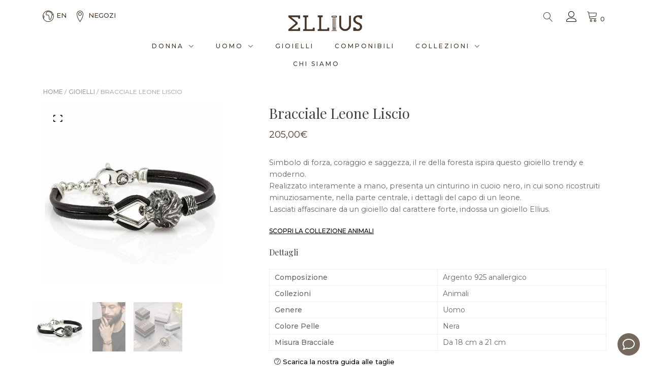

--- FILE ---
content_type: text/html; charset=UTF-8
request_url: https://ellius.com/it/shop/bracciale-leone-liscio/
body_size: 27458
content:
<!doctype html>
<html lang="it-IT">
<head>
	<meta charset="UTF-8">
	<meta name="viewport" content="width=device-width, initial-scale=1">
	<link rel="profile" href="https://gmpg.org/xfn/11">

	<title>Bracciale Leone Liscio - Ellius Jewelry</title>
<link rel='preload' href='https://ellius.com/wp-content/uploads/2019/05/bracciale-leone-pelle-argento-1-600x600.jpg' as='image' imagesizes='(max-width: 600px) 100vw, 600px' imagesrcset='https://ellius.com/wp-content/uploads/2019/05/bracciale-leone-pelle-argento-1-600x600.jpg 600w, https://ellius.com/wp-content/uploads/2019/05/bracciale-leone-pelle-argento-1-300x300.jpg 300w, https://ellius.com/wp-content/uploads/2019/05/bracciale-leone-pelle-argento-1-150x150.jpg 150w, https://ellius.com/wp-content/uploads/2019/05/bracciale-leone-pelle-argento-1-768x768.jpg 768w, https://ellius.com/wp-content/uploads/2019/05/bracciale-leone-pelle-argento-1-400x400.jpg 400w, https://ellius.com/wp-content/uploads/2019/05/bracciale-leone-pelle-argento-1.jpg 1000w' />
<link rel='preload' href='https://ellius.com/wp-content/uploads/2021/04/cropped-logo_ellius_dark.png' as='image' imagesizes='(max-width: 250px) 100vw, 250px' imagesrcset='' />
<link rel='preload' href='https://ellius.com/wp-content/themes/ellius-theme/fonts/Linearicons-Free.svg' as='font' crossorigin='anonymous' type='font/svg' />
<link rel='preload' href='https://ellius.com/wp-content/themes/ellius-theme/fonts/Linearicons-Free.ttf' as='font' crossorigin='anonymous' type='font/ttf' />
<link rel='preload' href='https://ellius.com/wp-content/themes/ellius-theme/fonts/Simple-Line-Icons.woff2' as='font' crossorigin='anonymous' type='font/woff2' />
<link rel='preload' href='https://ellius.com/wp-content/themes/ellius-theme/fonts/Simple-Line-Icons.woff' as='font' crossorigin='anonymous' type='font/woff' />
<link rel='preload' href='https://ellius.com/wp-content/themes/ellius-theme/fonts/Simple-Line-Icons.svg' as='font' crossorigin='anonymous' type='font/svg' />
<link rel='preload' href='https://ellius.com/wp-content/themes/ellius-theme/fonts/Linearicons-Free.woff2' as='font' crossorigin='anonymous' type='font/woff2' />
<link rel='preload' href='https://ellius.com/wp-content/themes/ellius-theme/fonts/Simple-Line-Icons.ttf' as='font' crossorigin='anonymous' type='font/ttf' />
<link rel='preload' href='https://ellius.com/wp-content/themes/ellius-theme/fonts/Linearicons-Free.woff' as='font' crossorigin='anonymous' type='font/woff' />
<link rel='preload' href='https://ellius.com/wp-content/themes/ellius-theme/font.css' as='style' />
	<style>img:is([sizes="auto" i], [sizes^="auto," i]) { contain-intrinsic-size: 3000px 1500px }</style>
	<link rel='preload' as='style' href='https://ellius.com/wp-content/themes/ellius-theme/proteo-style.css?ver=6.7.4' data-wpacu-preload-css-basic='1' />
<link rel='preload' as='style' href='https://ellius.com/wp-content/themes/yith-proteo/third-party/linearicons.min.css?ver=1.0.0' data-wpacu-preload-css-basic='1' />
<link rel='preload' as='style' href='https://ellius.com/wp-content/themes/ellius-theme/proteo-responsive.css?ver=6.7.4' data-wpacu-preload-css-basic='1' />
<link rel='preload' as='style' href='//fonts.googleapis.com/css?family=Montserrat%3A100%2Cregular%2C500%7CPlayfair+Display%3Aregular&#038;display=swap&#038;ver=1.0.0' data-wpacu-preload-css-basic='1' />
<link rel='preload' as='style' href='https://ellius.com/wp-content/themes/ellius-theme/style.css?ver=1.9.27' data-wpacu-preload-css-basic='1' />
<link rel="alternate" href="https://ellius.com/en/shop/lion-smooth-bracelet/" hreflang="en" />
<link rel="alternate" href="https://ellius.com/it/shop/bracciale-leone-liscio/" hreflang="it" />

<!-- Google Tag Manager for WordPress by gtm4wp.com -->

<!-- End Google Tag Manager for WordPress by gtm4wp.com --><link href="https://stats.wp.com" rel="preconnect"><link href="https://app.boei.help" rel="preconnect"><link href="https://pixel.wp.com" rel="preconnect"><link href="https://gtm.ellius.com" rel="preconnect"><link href="https://www.clarity.ms" rel="preconnect"><link href="https://fonts.gstatic.com" rel="preconnect" crossorigin><link href="https://chimpstatic.com" rel="preconnect"><link href="https://consent.cookiebot.com" rel="preconnect"><link href="https://www.google.com" rel="preconnect"><link href="https://connect.facebook.net" rel="preconnect"><link href="https://consentcdn.cookiebot.com" rel="preconnect"><link href="https://googleads.g.doubleclick.net" rel="preconnect"><link href="https://embed.tawk.to" rel="preconnect"><link href="https://www.google.it" rel="preconnect"><link href="https://www.facebook.com" rel="preconnect"><link href="https://c.clarity.ms" rel="preconnect"><link href="https://va.tawk.to" rel="preconnect"><link href="https://a.clarity.ms" rel="preconnect"><link href="https://ellius.com" rel="preconnect" as="font" type="font/woff2" crossorigin><meta property="product:price:amount" content="205">
<meta property="product:price:currency" content="EUR">
<meta name="dc.title" content="Bracciale Leone Liscio - Ellius Jewelry">
<meta name="dc.description" content="Simbolo di forza, coraggio e saggezza, il re della foresta ispira questo gioiello trendy e moderno. Realizzato interamente a mano, presenta un cinturino in cuoio nero, in cui sono ricostruiti minuziosamente, nella parte centrale, i dettagli del capo di un leone. Lasciati affascinare da un gioiello dal carattere forte, indossa&hellip;">
<meta name="dc.relation" content="https://ellius.com/it/shop/bracciale-leone-liscio/">
<meta name="dc.source" content="https://ellius.com/">
<meta name="dc.language" content="it_IT">
<meta name="description" content="Simbolo di forza, coraggio e saggezza, il re della foresta ispira questo gioiello trendy e moderno. Realizzato interamente a mano, presenta un cinturino in cuoio nero, in cui sono ricostruiti minuziosamente, nella parte centrale, i dettagli del capo di un leone. Lasciati affascinare da un gioiello dal carattere forte, indossa&hellip;">
<meta name="thumbnail" content="https://ellius.com/wp-content/uploads/2019/05/bracciale-leone-pelle-argento-1-150x150.jpg">
<meta name="robots" content="index, follow, max-snippet:-1, max-image-preview:large, max-video-preview:-1">
<link rel="canonical" href="https://ellius.com/it/shop/bracciale-leone-liscio/">
<meta property="og:url" content="https://ellius.com/it/shop/bracciale-leone-liscio/">
<meta property="og:site_name" content="Ellius Jewelry">
<meta property="og:locale" content="it_IT">
<meta property="og:locale:alternate" content="en_US">
<meta property="og:type" content="og:product">
<meta property="article:author" content="https://www.facebook.com/elliusjewelry">
<meta property="article:publisher" content="https://www.facebook.com/elliusjewelry">
<meta property="og:title" content="Bracciale Leone Liscio - Ellius Jewelry">
<meta property="og:description" content="Simbolo di forza, coraggio e saggezza, il re della foresta ispira questo gioiello trendy e moderno. Realizzato interamente a mano, presenta un cinturino in cuoio nero, in cui sono ricostruiti minuziosamente, nella parte centrale, i dettagli del capo di un leone. Lasciati affascinare da un gioiello dal carattere forte, indossa&hellip;">
<meta property="og:image" content="https://ellius.com/wp-content/uploads/2019/05/bracciale-leone-pelle-argento-1.jpg">
<meta property="og:image:secure_url" content="https://ellius.com/wp-content/uploads/2019/05/bracciale-leone-pelle-argento-1.jpg">
<meta property="og:image:width" content="1000">
<meta property="og:image:height" content="1000">
<meta property="og:image:alt" content="Bracciale Leone Pelle Argento">
<meta property="fb:pages" content="738409729661824">
<meta name="twitter:card" content="summary">
<meta name="twitter:title" content="Bracciale Leone Liscio - Ellius Jewelry">
<meta name="twitter:description" content="Simbolo di forza, coraggio e saggezza, il re della foresta ispira questo gioiello trendy e moderno. Realizzato interamente a mano, presenta un cinturino in cuoio nero, in cui sono ricostruiti minuziosamente, nella parte centrale, i dettagli del capo di un leone. Lasciati affascinare da un gioiello dal carattere forte, indossa&hellip;">
<meta name="twitter:image" content="https://ellius.com/wp-content/uploads/2019/05/bracciale-leone-pelle-argento-1.jpg">
<style id='woocommerce-inline-inline-css' type='text/css'>
.woocommerce form .form-row .required { visibility: visible; }
</style>
<link rel='stylesheet' id='gateway-css' href='https://ellius.com/wp-content/plugins/woocommerce-paypal-payments/modules/ppcp-button/assets/css/gateway.css?ver=2.9.6' type='text/css' media='all' />
<link rel='stylesheet' id='brands-styles-css' href='https://ellius.com/wp-content/plugins/woocommerce/assets/css/brands.css?ver=9.6.3' type='text/css' media='all' />
<link rel='stylesheet' id='select2-css' href='https://ellius.com/wp-content/plugins/woocommerce/assets/css/select2.css?ver=9.6.3' type='text/css' media='all' />
<link   data-wpacu-to-be-preloaded-basic='1' rel='stylesheet' id='ellius-style-css' href='https://ellius.com/wp-content/themes/ellius-theme/proteo-style.css?ver=6.7.4' type='text/css' media='all' />
<link   data-wpacu-to-be-preloaded-basic='1' rel='stylesheet' id='yith-proteo-linearicons-css' href='https://ellius.com/wp-content/themes/yith-proteo/third-party/linearicons.min.css?ver=1.0.0' type='text/css' media='all' />
<link   data-wpacu-to-be-preloaded-basic='1' rel='stylesheet' id='yith-proteo-responsive-css' href='https://ellius.com/wp-content/themes/ellius-theme/proteo-responsive.css?ver=6.7.4' type='text/css' media='all' />
<style id='yith-proteo-custom-style-inline-css' type='text/css'>
:root {
			--proteo-main_color_shade: #ffffff;
			--proteo-general_link_color: #000000;
			--proteo-general_link_hover_color: #282828;
			--proteo-general_link_decoration: none;
			--proteo-header_bg_color: #ffffff;
			--proteo-sticky_header_bg_color: #ffffff;
			--proteo-header_menu_font_size: 12px;
			--proteo-header_menu_text_transform: uppercase;
			--proteo-header_menu_letter_spacing: 3px;
			--proteo-header_menu_color: #483627;
			--proteo-header_menu_hover_color: #333333;
			--proteo-sticky_header_menu_color: #483627;
			--proteo-sticky_header_menu_hover_color: #483627;
			--proteo-mobile_menu_bg_color: #ffffff;
			--proteo-mobile_menu_color: #483627;
			--proteo-mobile_menu_hover_color: #333333;
			--proteo-site_custom_logo_max_width: 159px;
			--proteo-site_title_font_size: 48px;
			--proteo-site_title_color: #404040;
			--proteo-tagline_font_size: 14px;
			--proteo-tagline_color: #404040;
			--proteo-topbar_bg_color: #ebebeb;
			--proteo-topbar_font_size: 16px;
			--proteo-topbar_font_color: #404040;
			--proteo-topbar_align: right;
			--proteo-topbar_link_color: #448a85;
			--proteo-topbar_link_hover_color: #30615e;
			--proteo-topbar_bottom_border: none;
			--proteo-topbar_bottom_border_color: #000000;
			--proteo-topbar_bottom_border_width: 1px;
			--proteo-footer_bg_color: #f7f7f7;
			--proteo-footer_bg_image: none;
			--proteo-footer_bg_image_size: initial;
			--proteo-footer_bg_image_repeat: repeat;
			--proteo-footer_bg_image_position: center center;
			--proteo-footer_font_size: 16px;
			--proteo-footer_font_color: #483627;
			--proteo-footer_align: center;
			--proteo-footer_link_color: #483627;
			--proteo-footer_link_hover_color: #000000;
			--proteo-footer_widgets_title_color: #483627;
			--proteo-footer_widgets_title_font_size: 21px;
			--proteo-footer_credits_bg_color: #f0f0f0;
			--proteo-footer_credits_font_size: 12px;
			--proteo-footer_credits_font_color: #404040;
			--proteo-footer_credits_align: center;
			--proteo-footer_credits_link_color: #448a85;
			--proteo-footer_credits_link_hover_color: #30615e;
			--proteo-footer_sidebar_1_width: 100%;
			--proteo-footer_sidebar_2_width: 100%;
			--proteo-base_font_size: 14px;
			--proteo-base_font_color: #686868;
			--proteo-h1_font_size: 36px;
			--proteo-h1_font_color: #404040;
			--proteo-h2_font_size: 32px;
			--proteo-h2_font_color: #404040;
			--proteo-h3_font_size: 28px;
			--proteo-h3_font_color: #404040;
			--proteo-h4_font_size: 22px;
			--proteo-h4_font_color: #404040;
			--proteo-h5_font_size: 18px;
			--proteo-h5_font_color: #404040;
			--proteo-h6_font_size: 16px;
			--proteo-h6_font_color: #404040;
			--proteo-widgets_title_font_size: 21px;
			--proteo-widgets_title_font_color: #404040;
			--proteo-widgets_content_font_size: 15.75px;
			--proteo-widgets_content_font_color: #686868;
			--proteo-mobile_site_title_font_size:38px;
			--proteo-mobile_tagline_font_size:11px;
			--proteo-mobile_base_font_size:13px;
			--proteo-mobile_topbar_font_size:13px;
			--proteo-mobile_menu_font_size:16px;
			--proteo-mobile_h1_font_size:56px;
			--proteo-mobile_h2_font_size:32px;
			--proteo-mobile_h3_font_size:15px;
			--proteo-mobile_h4_font_size:13px;
			--proteo-mobile_h5_font_size:10px;
			--proteo-mobile_h6_font_size:9px;
			--proteo-mobile_single_product_page_title_font_size:36px;
			--proteo-mobile_footer_font_size:13px;
			--proteo-mobile_footer_credits_font_size:13px;
			--proteo-page_title_align: left;
			--proteo-button_1_bg_color: #ffffff;
			--proteo-button_1_border_color: #483627;
			--proteo-button_1_font_color: #483627;
			--proteo-button_1_bg_hover_color: #ffffff;
			--proteo-button_1_border_hover_color: #483627;
			--proteo-button_1_font_hover_color: #ffffff;
			--proteo-button_2_bg_color_1: rgba(72,54,39,1);
			--proteo-button_2_bg_color_2: rgba(72,54,39,1);
			--proteo-button_2_font_color: #ffffff;
			--proteo-button_2_bg_hover_color: #000000;
			--proteo-button_2_font_hover_color: #ffffff;
			--proteo-buttons_border_radius: 0px;
			--proteo-post_thumbnail_background_color: #448a85;
			--proteo-post_thumbnail_background_color_opacity: 0.7;
			--proteo-post_thumbnail_text_color: #ffffff;
			--proteo-post_loop_title_font_size: 32px;
			--proteo-post_loop_widget_title_font_size: 25.6px;
			--proteo-post_loop_title_color: #404040;
			--proteo-post_loop_title_text_transform: none;
			--proteo-blog_page_posts_horizontal_spacing: 30px;
			--proteo-blog_page_posts_vertical_spacing: 50px;
			--proteo-blog_page_posts_border_width: 1px 1px 1px 1px;
			--proteo-blog_page_posts_border_radius: 0px 0px 0px 0px;
			--proteo-blog_page_posts_border_color: #ebebeb;
			--proteo-forms_input_min_height: 35px;
			--proteo-forms_input_borde_radius: 0px;
			--proteo-forms_input_border_width: 1px;
			--proteo-forms_input_border_color: #cccccc;
			--proteo-forms_input_font_size: 14px;
			--proteo-site_background_color: #ffffff;
			--proteo-yith_proteo_editor_custom_color_1: #483627;
			--proteo-yith_proteo_editor_custom_color_2: #ffffff;
			--proteo-yith_proteo_editor_custom_color_3: #cccccc;
			--proteo-yith_proteo_editor_custom_color_4: #333333;
			--proteo-yith_proteo_editor_custom_color_5: #dd9933;
			--proteo-yith_proteo_editor_custom_color_6: #000000;
			--proteo-yith_proteo_editor_custom_color_7: #1e73be;
			--proteo-yith_proteo_editor_custom_color_8: #dd3333;
			--proteo-store_notice_bg_color: #607d8b;
			--proteo-store_notice_text_color: #ffffff;
			--proteo-store_notice_font_size: 13px;
			--proteo-sale_badge_bg_color: #ffffff;
			--proteo-sale_badge_text_color: #ffffff;
			--proteo-sale_badge_font_size: 13px;
			--proteo-woo_messages_font_size: 14px;
			--proteo-woo_messages_default_accent_color: #17b4a9;
			--proteo-woo_messages_info_accent_color: #e0e0e0;
			--proteo-woo_messages_error_accent_color: #ffab91;
			--proteo-single_product_background_color: #ffffff;
			--proteo-single_product_description_font_size: 17.5px;
			--proteo-single_product_description_font_color: #686868;
			--proteo-single_product_price_font_size: 18px;
			--proteo-single_product_price_color: #483627;
			--proteo-single_product_quantity_input_font_size: 18px;
			--proteo-single_product_add_to_cart_button_font_size: 18px;
			--proteo-single_product_tabs_title_font_size: 22px;
			--proteo-single_product_tabs_title_color: #1f1f1f;
			--proteo-single_product_tabs_content_font_size: 16px;
			--proteo-single_product_title_font_size: 28px;
			--proteo-single_product_title_font_color: #404040;
			--proteo-catalog_product_title_font_size: 14px;
			--proteo-catalog_product_title_color: #404040;
			--proteo-catalog_product_price_font_size: 14px;
			--proteo-catalog_product_price_color: #1f1f1f;
			--proteo-catalog_product_add_to_cart_font_size: 14px;
			--proteo-catalog_product_border_radius: 0px 0px 0px 0px;
			--proteo-catalog_product_border_color: #ebebeb;
			--proteo-catalog_product_border_width: 1px 1px 1px 1px;
			--proteo-catalog_product_horizontal_spacing: 15px;
			--proteo-catalog_product_vertical_spacing: 35px;
			--proteo-site_title_spacing: 0px 30px 0px 0px;
			--proteo-tagline_spacing: 10px 30px 0px 0px;
			--proteo-topbar_spacing: 15px 0px 15px 0px;
			--proteo-header_manu_menu_spacing: 0px 0px 15px 0px;
			--proteo-header_spacing: 10px 15px 0px 15px;
			--proteo-sticky_header_spacing: 0px 15px 0px 15px;
			--proteo-site_content_spacing: 20px 0px 50px 0px;
			--proteo-page_title_spacing: 0px 0px 35px 0px;
			--proteo-responsive_breakpoint_mobile: 600px;
			--proteo-responsive_breakpoint_table: 768px;
			--proteo-responsive_breakpoint_small_desktop: 992px;
			--proteo-responsive_breakpoint_desktop: 1200px;
			--proteo-responsive_breakpoint_large_desktop: 1400px;
			--proteo-header_bottom_border_color: #000000;
			--proteo-header_bottom_border_thickness: 2px;
			--proteo-header_bottom_border_width: 100%;
			--proteo-header_bottom_border_alignment: initial;
			--proteo-header_bottom_shadow_color: #0000004D;
			--proteo-header_bottom_shadow_h_offset: -2px;
			--proteo-header_bottom_shadow_v_offset: 2px;
			--proteo-header_bottom_shadow_blur: 80px;
			--proteo-header_bottom_shadow_spread: 30px;

		}

			.site-branding .site-title {
				font-family: Montserrat, sans-serif;
				font-weight: 100;
				font-style: normal;
			}
			
			.site-branding .site-description {
				font-family: Montserrat, sans-serif;
				font-weight: 100;
				font-style: normal;
			}
			
			body, body.yith-woocompare-popup {
				font-family: Montserrat, sans-serif;
				font-weight: normal;
				font-style: normal;
			}
			
			h1, body.page header.entry-header h1, article:not(.has-post-thumbnail).page header.entry-header h1 {
				font-family: Playfair Display, serif;
				font-weight: normal;
				font-style: normal;
			}
			
			h2, .wp-block-latest-posts li > a {
				font-family: Playfair Display, serif;
				font-weight: normal;
				font-style: normal;
			}
			
			h3 {
				font-family: Playfair Display, serif;
				font-weight: normal;
				font-style: normal;
			}
			
			h4 {
				font-family: Playfair Display, serif;
				font-weight: normal;
				font-style: normal;
			}
			
			h5 {
				font-family: Playfair Display, serif;
				font-weight: normal;
				font-style: normal;
			}
			
			h6 {
				font-family: Playfair Display, serif;
				font-weight: normal;
				font-style: normal;
			}
			
			.main-navigation ul {
				font-family: Montserrat, sans-serif;
				font-weight: 500;
				font-style: normal;
			}
			
			h1.product_title {
				font-family: Playfair Display, serif;
				font-weight: normal;
				font-style: normal;
			}
			
			div h2.widget-title, div h3.widget-title {
				font-family: Playfair Display, serif;
				font-weight: normal;
				font-style: normal;
			}
			
			.widget {
				font-family: Montserrat, sans-serif;
				font-weight: normal;
				font-style: normal;
			}
			
			#main-footer .widget-title {
				font-family: Playfair Display, serif;
				font-weight: normal;
				font-style: normal;
			}
			
</style>
<link   data-wpacu-to-be-preloaded-basic='1' rel='preload' type='text/css' onload="this.rel='stylesheet'" as='style' crossorigin='anonymous' id='yith-proteo-custom-google-fonts-css' href='//fonts.googleapis.com/css?family=Montserrat%3A100%2Cregular%2C500%7CPlayfair+Display%3Aregular&#038;display=swap&#038;ver=1.0.0' type='text/css' media='all' />
<link rel='stylesheet' id='wc-ppcp-applepay-css' href='https://ellius.com/wp-content/plugins/woocommerce-paypal-payments/modules/ppcp-applepay/assets/css/styles.css?ver=2.9.6' type='text/css' media='all' />
<link rel='stylesheet' id='wc-ppcp-googlepay-css' href='https://ellius.com/wp-content/plugins/woocommerce-paypal-payments/modules/ppcp-googlepay/assets/css/styles.css?ver=2.9.6' type='text/css' media='all' />
<link rel='stylesheet' id='yith-plugin-fw-icon-font-css' href='https://ellius.com/wp-content/plugins/yith-woocommerce-advanced-product-options-premium/plugin-fw/assets/css/yith-icon.css?ver=4.7.2' type='text/css' media='all' />
<link   data-wpacu-to-be-preloaded-basic='1' rel='stylesheet' id='yith-proteo-child-style-css' href='https://ellius.com/wp-content/themes/ellius-theme/style.css?ver=1.9.27' type='text/css' media='all' />
<script type="text/template" id="tmpl-variation-template">
	<div class="woocommerce-variation-description">{{{ data.variation.variation_description }}}</div>
	<div class="woocommerce-variation-price">{{{ data.variation.price_html }}}</div>
	<div class="woocommerce-variation-availability">{{{ data.variation.availability_html }}}</div>
</script>
<script type="text/template" id="tmpl-unavailable-variation-template">
	<p role="alert">Questo prodotto non è disponibile. Scegli un&#039;altra combinazione.</p>
</script>



















    <!--Performize Consent Mode -->
    
    <link rel="https://api.w.org/" href="https://ellius.com/wp-json/" /><link rel="alternate" title="JSON" type="application/json" href="https://ellius.com/wp-json/wp/v2/product/14458" /><link rel="EditURI" type="application/rsd+xml" title="RSD" href="https://ellius.com/xmlrpc.php?rsd" />
<meta name="generator" content="WordPress 6.7.4" />
<link rel='shortlink' href='https://ellius.com/?p=14458' />
<link rel="alternate" title="oEmbed (JSON)" type="application/json+oembed" href="https://ellius.com/wp-json/oembed/1.0/embed?url=https%3A%2F%2Fellius.com%2Fit%2Fshop%2Fbracciale-leone-liscio%2F&#038;lang=it" />
<link rel="alternate" title="oEmbed (XML)" type="text/xml+oembed" href="https://ellius.com/wp-json/oembed/1.0/embed?url=https%3A%2F%2Fellius.com%2Fit%2Fshop%2Fbracciale-leone-liscio%2F&#038;format=xml&#038;lang=it" />

<!-- This website runs the Product Feed ELITE for WooCommerce by AdTribes.io plugin -->

<!-- Google Tag Manager for WordPress by gtm4wp.com -->
<!-- GTM Container placement set to automatic -->


<!-- End Google Tag Manager for WordPress by gtm4wp.com -->	<noscript><style>.woocommerce-product-gallery{ opacity: 1 !important; }</style></noscript>
	<style>.breadcrumb {list-style:none;margin:0;padding-inline-start:0;}.breadcrumb li {margin:0;display:inline-block;position:relative;}.breadcrumb li::after{content:' / ';margin-left:5px;margin-right:5px;}.breadcrumb li:last-child::after{display:none}</style><style class='wp-fonts-local' type='text/css'>
@font-face{font-family:Inter;font-style:normal;font-weight:300 900;font-display:fallback;src:url('https://ellius.com/wp-content/plugins/woocommerce/assets/fonts/Inter-VariableFont_slnt,wght.woff2') format('woff2');font-stretch:normal;}
@font-face{font-family:Cardo;font-style:normal;font-weight:400;font-display:fallback;src:url('https://ellius.com/wp-content/plugins/woocommerce/assets/fonts/cardo_normal_400.woff2') format('woff2');}
</style>
<style id="uagb-style-conditional-extension">@media (min-width: 1025px){body .uag-hide-desktop.uagb-google-map__wrap,body .uag-hide-desktop{display:none !important}}@media (min-width: 768px) and (max-width: 1024px){body .uag-hide-tab.uagb-google-map__wrap,body .uag-hide-tab{display:none !important}}@media (max-width: 767px){body .uag-hide-mob.uagb-google-map__wrap,body .uag-hide-mob{display:none !important}}</style><link rel="icon" href="https://ellius.com/wp-content/uploads/2018/06/Ellius_Logo-150x150.gif" sizes="32x32" />
<link rel="icon" href="https://ellius.com/wp-content/uploads/2018/06/Ellius_Logo-300x300.gif" sizes="192x192" />
<link rel="apple-touch-icon" href="https://ellius.com/wp-content/uploads/2018/06/Ellius_Logo-300x300.gif" />
<meta name="msapplication-TileImage" content="https://ellius.com/wp-content/uploads/2018/06/Ellius_Logo-300x300.gif" />
		<style type="text/css" id="wp-custom-css">
			a {
  font-weight: 500;
}

/* Larghezza menu desktop */
@media (min-width: 992px) {
  .site-header.center_logo_navigation_below .header-contents
{
    display: grid;
    grid-template-columns: 20% 60% 20%;
  }
}


/* Larghezza pag checkout mobile */
/*@media (max-width: 768px) {
  .container, .post-36785 .page-id-7{
    padding-right: 15px;
    padding-left: 15px;
  }
}
*/
/* Ottimizzazione spazi checkout*/
.custom-genre-field-wrapper {
	margin-top:40px;
}

#custom_genre_woocommerce_field{
	margin-top:-20px;
}


/* Nasconti ENG pagamenti contanti */

.post-36785 .payment_method_cod{
	visibility:hidden;
}

/* visibilità filtri mobile gioielli*/
#preset_35523.uagb-block-13b49b53{
display:contents !important;
}

/* */

/* linea pag home */
.tit_coll3:after {
        content: "";
        display: block;
        width: 60px;
        height: 1px;
        background: #fff;
        right: 160px;
        top: 50%;
        position: absolute;
      }

@media only screen and (max-width: 768px) {
  /* For mobile phones: */
.tit_coll3:after {
visibility:hidden;
      }
}
/* */

/* linea pag home */
.tit_coll2:after {
        content: "";
        display: block;
        width: 60px;
        height: 1px;
        background: #000;
        right: 180px;
        top: 77%;
        position: absolute;
      }

@media only screen and (max-width: 768px) {
  /* For mobile phones: */
.tit_coll2:after {
visibility:hidden;
      }
}
/* */

/* Bordo header fisso*/

.site-header {
  border-bottom: 0px solid #483627;
}

/* */

/* Bordo header sticky*/

.site-header.sticky {
  position: fixed;
  width: 100vw;
  box-shadow: -2px 2px 81px -27px rgba(0, 0, 0, 0.29);
  z-index: 200;
  background-color: var(--proteo-sticky_header_bg_color, var(--proteo-header_bg_color));
  border-bottom: 1px solid #483627;
}

/* */

/* linea pag collezioni */
.tit_coll_en:after {
        content: "";
        display: block;
        width: 60px;
        height: 1px;
        background: #000;
        right: 125px;
        top: 50%;
        position: absolute;
      }

@media only screen and (max-width: 768px) {
  /* For mobile phones: */
.tit_coll_en:after {
visibility:hidden;
      }
}
/* */

/* linea pag collezioni */
.tit_coll:after {
        content: "";
        display: block;
        width: 60px;
        height: 1px;
        background: #000;
        right: 105px;
        top: 50%;
        position: absolute;
      }

@media only screen and (max-width: 768px) {
  /* For mobile phones: */
.tit_coll:after {
visibility:hidden;
      }
}
/* */

/* Testo giustificato pag collezioni */

.justify{
	  text-align: justify;
  text-justify: inter-word;
}

/* Pagina Prodotto Colonne */
/*
.single-product div.product .woocommerce-product-gallery {
  width: 40%;
}

.single-product div.product .summary.entry-summary {
  width: 60%;
}*/


/* Riga Newsletter presente in ITA altezza background*/
section#mc4wp_form_widget-2.widget.widget_mc4wp_form_widget.col-lg-12{
	margin: 1.5em 0 1.5em;
}

#main-footer .footer-sidebars {
  padding-top: 0px !important;
}

#main-footer div[class^="footer-sidebar"] {
  padding-bottom: 0px;
}

/* FINE Riga Newsletter */

/* Pesantezza FONT MENU e back*/

@media only screen and (min-width: 970px) {
.home .site-header:not(.sticky).with-header-slider {
  background-color: rgba(0, 0, 0, 0.2);
}
}

/* Fine Pesantezza FONT MENU*/

.ppcp-dcc-order-button {
  float: none;
  width: 100%;
  text-transform: uppercase;
  font-size: 20px;
}

body.woocommerce-checkout #payment ul li label {
  padding-bottom: 20px;
}

.container-fluid {
  padding-right: 0;
  padding-left: 0;
}

.single-product div.product .summary.entry-summary .woocommerce-product-details__short-description {
  font-size: 14px;
}

.single-product .woocommerce-tabs ul.tabs li.active a {
  visibility: hidden;
}

/* Tab pagina prodotto */

.ellius-product-specs-tab {
  border-bottom: 1px solid #ddd;
  margin-bottom: 0;
}

.single-product .woocommerce-tabs ul.tabs {
  border-bottom: 0px solid #f2f2f2;
}

.single-product .woocommerce-tabs .panel {
  padding: 0 0 30px;
  border-bottom: 0 solid #f2f2f2;
}

.single-product .up-sells, .single-product .related, .woocommerce-cart .cross-sells {
  padding-top: 50px;
}

/* Fine Tab pagina prodotto */

/* Guida alle taglie */
.ellius-attributes {
  margin-bottom: 10px;
}
.ellius-size-guide a {
  padding: 10px 10px 10px 10px;
}

/* Fine Guida alle taglie */

/* Tabella generale */

table.variations tr {
  display: block;
  padding: 6px;
}

table {
  border: 0px solid #ccc;
  border-collapse: collapse;
  margin: 0;
  padding: 0;
  width: 100%;
  table-layout: fixed;
}

table caption {
  font-size: 1.5em;
  margin: .5em 0 .75em;
}

table tr {
  /*background-color: #f8f8f8;*/
  border: 0px solid #ddd;
  padding: .35em;
}

table th,
table td {
  padding: .625em;
}

table th {
  font-size: .85em;
  letter-spacing: .1em;
  text-transform: uppercase;
}

/* Fine Tabella generale */

/* Tabella prodotto charm */


table.comp {
  border: 0px solid #ccc;
  border-collapse: collapse;
  margin: 0;
  padding: 0;
  width: 100%;
  table-layout: fixed;
}

table.comp caption {
  font-size: 1.5em;
  margin: .5em 0 .75em;
}

table.comp tr.comp {
  background-color: #f8f8f8;
  border: 0px solid #ddd;
  padding: .35em;
}

table.comp th,
table.comp td {
  padding: 2px;
  /*text-align: center;*/
}

table.comp th {
  font-size: .85em;
  letter-spacing: .1em;
  text-transform: uppercase;
	  padding-bottom: 15px;
}

@media screen and (max-width: 600px) {
  table.comp {
    border: 0;
  }
  table.comp caption {
  }
  
  table.comp thead {
    border: none;
    clip: rect(0 0 0 0);
    height: 1px;
    margin: -1px;
    overflow: hidden;
    padding: 0;
    position: absolute;
    width: 1px;
  }
  
  table.comp tr {
    border-bottom: 3px solid #ddd;
    display: block;
    margin-bottom: .625em;
  }
  
  table.comp td {
    border-bottom: 0px solid #ddd;
    display: block;
		padding-bottom:30px;

  }
  
  table.comp td::before {
    content: attr(data-label);
    float: left;
    font-weight: bold;
    text-transform: uppercase;
		padding-bottom:10px;
  }
  
  table.comp td:last-child {
    border-bottom: 0;
		
	}
}

/* Outline link 
a, .homecont {
  text-decoration: inherit;
}*/		</style>
		

</head>

<body class="product-template-default single single-product postid-14458 wp-custom-logo wp-embed-responsive animatedParent theme-yith-proteo woocommerce woocommerce-page woocommerce-no-js yith-wcan-pro filters-in-modal proteo_post_layout_standard  woocommerce-active yith-proteo-products-hover-alt-image yith-proteo-add-to-cart-style-unstyled_button yith-proteo-product-loop-add-to-cart-position-classic">
<script data-cfasync="false" data-pagespeed-no-defer>
	var gtm4wp_datalayer_name = "dataLayer";
	var dataLayer = dataLayer || [];
	const gtm4wp_use_sku_instead = false;
	const gtm4wp_currency = 'EUR';
	const gtm4wp_product_per_impression = 15;
	const gtm4wp_clear_ecommerce = false;
</script>
<script   type="text/javascript" src="https://ellius.com/wp-includes/js/jquery/jquery.min.js?ver=3.7.1" id="jquery-core-js"></script>
<script   type="text/javascript" src="https://ellius.com/wp-includes/js/jquery/jquery-migrate.min.js?ver=3.4.1" id="jquery-migrate-js"></script>
<script   type="text/javascript" src="https://ellius.com/wp-content/plugins/woocommerce/assets/js/jquery-blockui/jquery.blockUI.min.js?ver=2.7.0-wc.9.6.3" id="jquery-blockui-js" data-wp-strategy="defer"></script>
<script type="text/javascript" id="wc-add-to-cart-js-extra">
/* <![CDATA[ */
var wc_add_to_cart_params = {"ajax_url":"\/wp-admin\/admin-ajax.php","wc_ajax_url":"\/it\/?wc-ajax=%%endpoint%%","i18n_view_cart":"Visualizza carrello","cart_url":"https:\/\/ellius.com\/it\/carrello\/","is_cart":"","cart_redirect_after_add":"no"};
/* ]]> */
</script>
<script   type="text/javascript" src="https://ellius.com/wp-content/plugins/woocommerce/assets/js/frontend/add-to-cart.min.js?ver=9.6.3" id="wc-add-to-cart-js" defer="defer" data-wp-strategy="defer"></script>
<script   type="text/javascript" src="https://ellius.com/wp-content/plugins/woocommerce/assets/js/zoom/jquery.zoom.min.js?ver=1.7.21-wc.9.6.3" id="zoom-js" defer="defer" data-wp-strategy="defer"></script>
<script   type="text/javascript" src="https://ellius.com/wp-content/plugins/woocommerce/assets/js/flexslider/jquery.flexslider.min.js?ver=2.7.2-wc.9.6.3" id="flexslider-js" defer="defer" data-wp-strategy="defer"></script>
<script   type="text/javascript" src="https://ellius.com/wp-content/plugins/woocommerce/assets/js/photoswipe/photoswipe.min.js?ver=4.1.1-wc.9.6.3" id="photoswipe-js" defer="defer" data-wp-strategy="defer"></script>
<script   type="text/javascript" src="https://ellius.com/wp-content/plugins/woocommerce/assets/js/photoswipe/photoswipe-ui-default.min.js?ver=4.1.1-wc.9.6.3" id="photoswipe-ui-default-js" defer="defer" data-wp-strategy="defer"></script>
<script type="text/javascript" id="wc-single-product-js-extra">
/* <![CDATA[ */
var wc_single_product_params = {"i18n_required_rating_text":"Seleziona una valutazione","i18n_product_gallery_trigger_text":"Visualizza la galleria di immagini a schermo intero","review_rating_required":"yes","flexslider":{"rtl":false,"animation":"slide","smoothHeight":true,"directionNav":false,"controlNav":"thumbnails","slideshow":false,"animationSpeed":500,"animationLoop":false,"allowOneSlide":false},"zoom_enabled":"1","zoom_options":[],"photoswipe_enabled":"1","photoswipe_options":{"shareEl":false,"closeOnScroll":false,"history":false,"hideAnimationDuration":0,"showAnimationDuration":0},"flexslider_enabled":"1"};
/* ]]> */
</script>
<script   type="text/javascript" src="https://ellius.com/wp-content/plugins/woocommerce/assets/js/frontend/single-product.min.js?ver=9.6.3" id="wc-single-product-js" defer="defer" data-wp-strategy="defer"></script>
<script   type="text/javascript" src="https://ellius.com/wp-content/plugins/woocommerce/assets/js/js-cookie/js.cookie.min.js?ver=2.1.4-wc.9.6.3" id="js-cookie-js" defer="defer" data-wp-strategy="defer"></script>
<script type="text/javascript" id="woocommerce-js-extra">
/* <![CDATA[ */
var woocommerce_params = {"ajax_url":"\/wp-admin\/admin-ajax.php","wc_ajax_url":"\/it\/?wc-ajax=%%endpoint%%"};
/* ]]> */
</script>
<script   type="text/javascript" src="https://ellius.com/wp-content/plugins/woocommerce/assets/js/frontend/woocommerce.min.js?ver=9.6.3" id="woocommerce-js" defer="defer" data-wp-strategy="defer"></script>
<script   type="text/javascript" src="https://ellius.com/wp-includes/js/underscore.min.js?ver=1.13.7" id="underscore-js"></script>
<script type="text/javascript" id="wp-util-js-extra">
/* <![CDATA[ */
var _wpUtilSettings = {"ajax":{"url":"\/wp-admin\/admin-ajax.php"}};
/* ]]> */
</script>
<script   type="text/javascript" src="https://ellius.com/wp-includes/js/wp-util.min.js?ver=6.7.4" id="wp-util-js"></script>
<script   type="text/javascript" src="https://ellius.com/wp-content/themes/ellius-theme/js/modal.js?ver=6.7.4" id="ellius-modal-js"></script>
<script   type="text/javascript" src="https://ellius.com/wp-content/themes/ellius-theme/js/performize.js?ver=6.7.4" id="performize-script-js"></script>
<script data-cfasync="false" data-pagespeed-no-defer data-cookieconsent="ignore">
        window.dataLayer = window.dataLayer || [];
        function gtag() {dataLayer.push(arguments);}
        function readConsent(){function getCookie(name){const value="; "+document.cookie;const parts=value.split("; "+name+"=");if(parts.length===2)return parts.pop().split(";").shift();return null;}const cookieConsentValue=getCookie("CookieConsent");if(cookieConsentValue){const decodedValue=decodeURIComponent(cookieConsentValue);const preferences=/preferences:(true|false)/.exec(decodedValue)[1]==='true';const statistics=/statistics:(true|false)/.exec(decodedValue)[1]==='true';const marketing=/marketing:(true|false)/.exec(decodedValue)[1]==='true';return{preferences,statistics,marketing}}else{return{preferences:false,statistics:false,marketing:false};}}
        let consentValues = readConsent();
        gtag("consent", "default", {
            ad_storage: consentValues.marketing?'granted':'denied',
            analytics_storage: consentValues.statistics?'granted':'denied',
            functionality_storage: consentValues.preferences?'granted':'denied',
            personalization_storage: consentValues.preferences?'granted':'denied',
            security_storage: "granted",
            wait_for_update: 500,
        });
        gtag("set", "ads_data_redaction", consentValues.marketing);

    </script>
<script data-cfasync="false" data-pagespeed-no-defer type="text/javascript">
	var dataLayer_content = {"visitorLoginState":"logged-out","visitorEmail":"","visitorEmailHash":"","pageTitle":"Bracciale Leone Liscio |","pagePostType":"product","pagePostType2":"single-product","pagePostAuthor":"Elisa","pagePostTerms":{"language":["Italiano"],"post_translations":["pll_5d81e031e6f3d"],"product_type":["simple"],"product_cat":["Animali","Bracciali","Bracciali Uomo","Gioielli","Uomo"],"pa_categoria":["Bracciali"],"pa_collezioni":["Animali"],"pa_colore-cordino":["Nero"],"pa_composizione":["Argento 925 anallergico"],"pa_finitura":["Argento invecchiato"],"pa_genere":["Uomo"],"pa_misura":["Da 18 cm a 21 cm"],"pa_pelle":["Nera"],"meta":{"classic-editor-remember":"classic-editor","total_sales":4,"hwp_product_gtin":"R215\/RV","wpseo_global_identifier_values":"a:6:{s:5:\"gtin8\";s:0:\"\";s:6:\"gtin12\";s:0:\"\";s:6:\"gtin13\";s:0:\"\";s:6:\"gtin14\";s:0:\"\";s:4:\"isbn\";s:0:\"\";s:3:\"mpn\";s:0:\"\";}","configurator_image":"a:1:{s:7:\"desktop\";a:1:{i:1;a:1:{s:2:\"id\";s:0:\"\";}}}","tab_image":"a:1:{s:7:\"desktop\";a:1:{i:1;a:1:{s:2:\"id\";s:0:\"\";}}}","yith_proteo_remove_header_and_footer":"off","sidebar_position":"inherit","sidebar_chooser":"inherit","ellius_show_attributes":"on","sp_wc_barcode_type_field":"none","sp_wc_barcode_field":"","ellius_personalized_times":"none"}},"postFormat":"standard","customerTotalOrders":0,"customerTotalOrderValue":0,"customerFirstName":"","customerLastName":"","customerBillingFirstName":"","customerBillingLastName":"","customerBillingCompany":"","customerBillingAddress1":"","customerBillingAddress2":"","customerBillingCity":"","customerBillingState":"","customerBillingPostcode":"","customerBillingCountry":"","customerBillingEmail":"","customerBillingEmailHash":"","customerBillingPhone":"","customerShippingFirstName":"","customerShippingLastName":"","customerShippingCompany":"","customerShippingAddress1":"","customerShippingAddress2":"","customerShippingCity":"","customerShippingState":"","customerShippingPostcode":"","customerShippingCountry":"","cartContent":{"totals":{"applied_coupons":[],"discount_total":0,"subtotal":0,"total":0},"items":[]},"productRatingCounts":[],"productAverageRating":0,"productReviewCount":0,"productType":"simple","productIsVariable":0};
	dataLayer.push( dataLayer_content );
</script>
<script data-cfasync="false">
(function(w,d,s,l,i){w[l]=w[l]||[];w[l].push({'gtm.start':
new Date().getTime(),event:'gtm.js'});var f=d.getElementsByTagName(s)[0],
j=d.createElement(s),dl=l!='dataLayer'?'&l='+l:'';j.async=true;j.src=
'//gtm.ellius.com/prhqggya.js?id='+i+dl;f.parentNode.insertBefore(j,f);
})(window,document,'script','dataLayer','GTM-M2N5MQR');
</script>
<script>
(function(c,l,a,r,i,t,y){
            c[a]=c[a]||function(){(c[a].q=c[a].q||[]).push(arguments)};
            t=l.createElement(r);t.async=1;t.src="https://www.clarity.ms/tag/"+i+"?ref=seopress";
            y=l.getElementsByTagName(r)[0];y.parentNode.insertBefore(t,y);
        })(window, document, "clarity", "script", "kxfflakxxz");</script>

<!-- GTM Container placement set to automatic -->
<!-- Google Tag Manager (noscript) -->
				<noscript><iframe src="https://gtm.ellius.com/ns.html?id=GTM-M2N5MQR" height="0" width="0" style="display:none;visibility:hidden" aria-hidden="true"></iframe></noscript>
<!-- End Google Tag Manager (noscript) --><div id="page" class="site">
	<a class="skip-link screen-reader-text" href="#content">Passa al contenuto</a>
    
    		<header id="masthead"
				class="site-header center_logo_navigation_below fullwidth-header " >
						<div class="container header-contents right-toggle">
                <div class="header-sidebar header-sidebar-left">
                    <section id="custom_html-2" class="widget_text widget  widget_custom_html"><div class="textwidget custom-html-widget"><a href="https://ellius.com/en/shop/lion-smooth-bracelet/" class="hidden-xs"><i class="lnr lnr-earth"></i><span class="ellius-hide">En</span></a><a href="https://ellius.com/en/shop/lion-smooth-bracelet/" class="hidden-lg lang-mobile">En</a><a href="https://ellius.com/it/negozi/" class="hidden-xs"><i class="lnr lnr-map-marker"></i><span class="ellius-hide">Negozi</span></a></div></section><section class="perf_search perf-mobile"></section><div class="aws-container" data-id="1" data-url="/it/?wc-ajax=aws_action" data-siteurl="https://ellius.com" data-lang="it" data-show-loader="true" data-show-more="true" data-ajax-search="true" data-show-page="true" data-show-clear="false" data-mobile-screen="false" data-buttons-order="2" data-target-blank="false" data-use-analytics="true" data-min-chars="1" data-filters="" data-init-filter="1" data-timeout="300" data-notfound="Nessun risultato" data-more="Vedi tutti i risultati" data-is-mobile="false" data-page-id="14458" data-tax="" data-sku="SKU: " data-item-added="Item added" data-sale-badge="Sale!" ><form class="aws-search-form" action="https://ellius.com/it/" method="get" role="search" ><div class="aws-wrapper"><div class="aws-suggest"><div class="aws-suggest__keys"></div><div class="aws-suggest__addon"></div></div><label class="aws-search-label" for="696d8df24c7e8">Ricerca prodotti</label><input  type="search" name="s" id="696d8df24c7e8" value="" class="aws-search-field" placeholder="Ricerca prodotti" autocomplete="off" /><input type="hidden" name="post_type" value="product"><input type="hidden" name="type_aws" value="true"><input type="hidden" name="aws_id" value="1"><input type="hidden" name="aws_filter" class="awsFilterHidden" value="1"><input type="hidden" name="lang" value="it"><input type="hidden" name="awscat" class="awsCatHidden" value="Form:1 Filter:All"><div class="aws-search-clear"><span>×</span></div><div class="aws-loader"></div></div><div class="aws-search-btn aws-form-btn"><span class="aws-search-btn_icon"><svg focusable="false" xmlns="http://www.w3.org/2000/svg" viewBox="0 0 24 24" width="24px"><path d="M15.5 14h-.79l-.28-.27C15.41 12.59 16 11.11 16 9.5 16 5.91 13.09 3 9.5 3S3 5.91 3 9.5 5.91 16 9.5 16c1.61 0 3.09-.59 4.23-1.57l.27.28v.79l5 4.99L20.49 19l-4.99-5zm-6 0C7.01 14 5 11.99 5 9.5S7.01 5 9.5 5 14 7.01 14 9.5 11.99 14 9.5 14z"></path></svg></span></div></form></div>                </div>
								<div class="site-branding tagline-position-below">
												<p class="site-title"><a href="https://ellius.com/it/" class="custom-logo-link" rel="home"><img width="250" height="82" src="https://ellius.com/wp-content/uploads/2021/04/cropped-logo_ellius_dark.png" class="custom-logo" alt="logo ellius" decoding="async" /></a></p>
											</div><!-- .site-branding -->
				
				<div class="header-sidebar">
					<section class="perf_search perf-desktop"></section><div class="aws-container" data-id="1" data-url="/it/?wc-ajax=aws_action" data-siteurl="https://ellius.com" data-lang="it" data-show-loader="true" data-show-more="true" data-ajax-search="true" data-show-page="true" data-show-clear="false" data-mobile-screen="false" data-buttons-order="2" data-target-blank="false" data-use-analytics="true" data-min-chars="1" data-filters="" data-init-filter="1" data-timeout="300" data-notfound="Nessun risultato" data-more="Vedi tutti i risultati" data-is-mobile="false" data-page-id="14458" data-tax="" data-sku="SKU: " data-item-added="Item added" data-sale-badge="Sale!" ><form class="aws-search-form" action="https://ellius.com/it/" method="get" role="search" ><div class="aws-wrapper"><div class="aws-suggest"><div class="aws-suggest__keys"></div><div class="aws-suggest__addon"></div></div><label class="aws-search-label" for="696d8df24cceb">Ricerca prodotti</label><input  type="search" name="s" id="696d8df24cceb" value="" class="aws-search-field" placeholder="Ricerca prodotti" autocomplete="off" /><input type="hidden" name="post_type" value="product"><input type="hidden" name="type_aws" value="true"><input type="hidden" name="aws_id" value="1"><input type="hidden" name="aws_filter" class="awsFilterHidden" value="1"><input type="hidden" name="lang" value="it"><input type="hidden" name="awscat" class="awsCatHidden" value="Form:1 Filter:All"><div class="aws-search-clear"><span>×</span></div><div class="aws-loader"></div></div><div class="aws-search-btn aws-form-btn"><span class="aws-search-btn_icon"><svg focusable="false" xmlns="http://www.w3.org/2000/svg" viewBox="0 0 24 24" width="24px"><path d="M15.5 14h-.79l-.28-.27C15.41 12.59 16 11.11 16 9.5 16 5.91 13.09 3 9.5 3S3 5.91 3 9.5 5.91 16 9.5 16c1.61 0 3.09-.59 4.23-1.57l.27.28v.79l5 4.99L20.49 19l-4.99-5zm-6 0C7.01 14 5 11.99 5 9.5S7.01 5 9.5 5 14 7.01 14 9.5 11.99 14 9.5 14z"></path></svg></span></div></form></div>					<section class="widget widget_yith_proteo_account_widget hidden-xs"><a class="yith-proteo-user-welcome-message" href="https://ellius.com/it/mio-account/"><span class="lnr lnr-user"></span></a></section>					<section class="widget woocommerce widget_shopping_cart "><div class="widget_shopping_cart_content"></div></section>								</div>
				<!-- #site-navigation -->
                <nav id="site-navigation" class="main-navigation">
					<button class="menu-toggle" aria-controls="primary-menu" aria-expanded="false">
						<span class="sr-only">Navigazione a toggle</span>
						<span class="icon-bar"></span>
						<span class="icon-bar"></span>
						<span class="icon-bar"></span>
					</button>
					<div id="yith-proteo-mobile-menu">
						<div id="mobile-nav-menu" class="menu-performize-mobile-menu-ita-container"><ul id="mobile-menu" class="menu mobile-menu-align-left"><li id="menu-item-35619" class="menu-item menu-item-type-post_type menu-item-object-page menu-item-home menu-item-35619"><a href="https://ellius.com/it/">Home</a></li>
<li id="menu-item-35626" class="menu-item menu-item-type-taxonomy menu-item-object-product_cat menu-item-has-children menu-item-35626"><a href="https://ellius.com/it/gioielli/donna/">Donna</a>
<ul class="sub-menu">
	<li id="menu-item-35627" class="menu-item menu-item-type-taxonomy menu-item-object-product_cat menu-item-35627"><a href="https://ellius.com/it/gioielli/anelli-donna/">Anelli</a></li>
	<li id="menu-item-35628" class="menu-item menu-item-type-taxonomy menu-item-object-product_cat menu-item-35628"><a href="https://ellius.com/it/gioielli/bracciali-donna/">Bracciali</a></li>
	<li id="menu-item-35629" class="menu-item menu-item-type-taxonomy menu-item-object-product_cat menu-item-35629"><a href="https://ellius.com/it/gioielli/charms-donna/">Charms</a></li>
	<li id="menu-item-35630" class="menu-item menu-item-type-taxonomy menu-item-object-product_cat menu-item-has-children menu-item-35630"><a href="https://ellius.com/it/gioielli/collane-donna/">Collane</a>
	<ul class="sub-menu">
		<li id="menu-item-35637" class="menu-item menu-item-type-taxonomy menu-item-object-product_cat menu-item-35637"><a href="https://ellius.com/it/gioielli/collane-donna/pietre-cdp/">Pietre</a></li>
		<li id="menu-item-35641" class="menu-item menu-item-type-taxonomy menu-item-object-product_cat menu-item-35641"><a href="https://ellius.com/it/gioielli/collane-donna/rosario-cdr/">Rosario</a></li>
		<li id="menu-item-35633" class="menu-item menu-item-type-taxonomy menu-item-object-product_cat menu-item-35633"><a href="https://ellius.com/it/gioielli/collane-donna/">Scopri tutte le collane</a></li>
	</ul>
</li>
	<li id="menu-item-35635" class="menu-item menu-item-type-taxonomy menu-item-object-product_cat menu-item-35635"><a href="https://ellius.com/it/gioielli/componibili/">Componibili</a></li>
	<li id="menu-item-35631" class="menu-item menu-item-type-taxonomy menu-item-object-product_cat menu-item-has-children menu-item-35631"><a href="https://ellius.com/it/gioielli/orecchini-donna/">Orecchini</a>
	<ul class="sub-menu">
		<li id="menu-item-35642" class="menu-item menu-item-type-taxonomy menu-item-object-product_cat menu-item-35642"><a href="https://ellius.com/it/gioielli/orecchini-donna/asimmetrici/">Asimmetrici</a></li>
		<li id="menu-item-35638" class="menu-item menu-item-type-taxonomy menu-item-object-product_cat menu-item-35638"><a href="https://ellius.com/it/gioielli/orecchini-donna/pietre-odp/">Pietre</a></li>
		<li id="menu-item-35634" class="menu-item menu-item-type-taxonomy menu-item-object-product_cat menu-item-35634"><a href="https://ellius.com/it/gioielli/orecchini-donna/">Scopri tutti gli orecchini</a></li>
	</ul>
</li>
	<li id="menu-item-35632" class="menu-item menu-item-type-taxonomy menu-item-object-product_cat menu-item-35632"><a href="https://ellius.com/it/gioielli/donna/">Scopri tutti i gioielli</a></li>
</ul>
</li>
<li id="menu-item-35643" class="menu-item menu-item-type-taxonomy menu-item-object-product_cat current-product-ancestor current-menu-parent current-custom-parent menu-item-has-children menu-item-35643"><a href="https://ellius.com/it/gioielli/uomo/">Uomo</a>
<ul class="sub-menu">
	<li id="menu-item-35644" class="menu-item menu-item-type-taxonomy menu-item-object-product_cat menu-item-has-children menu-item-35644"><a href="https://ellius.com/it/gioielli/anelli-uomo/">Anelli</a>
	<ul class="sub-menu">
		<li id="menu-item-35636" class="menu-item menu-item-type-taxonomy menu-item-object-product_cat menu-item-35636"><a href="https://ellius.com/it/gioielli/anelli-uomo/pietre-aup/">Pietre</a></li>
		<li id="menu-item-35651" class="menu-item menu-item-type-taxonomy menu-item-object-product_cat menu-item-35651"><a href="https://ellius.com/it/gioielli/anelli-uomo/">Scopri tutti gli anelli</a></li>
	</ul>
</li>
	<li id="menu-item-35645" class="menu-item menu-item-type-taxonomy menu-item-object-product_cat current-product-ancestor current-menu-parent current-custom-parent menu-item-has-children menu-item-35645"><a href="https://ellius.com/it/gioielli/bracciali-uomo/">Bracciali</a>
	<ul class="sub-menu">
		<li id="menu-item-35654" class="menu-item menu-item-type-taxonomy menu-item-object-product_cat menu-item-35654"><a href="https://ellius.com/it/gioielli/bracciali-uomo/rigidi/">Rigidi</a></li>
		<li id="menu-item-35639" class="menu-item menu-item-type-taxonomy menu-item-object-product_cat menu-item-35639"><a href="https://ellius.com/it/gioielli/bracciali-uomo/rosario-bur/">Rosario</a></li>
		<li id="menu-item-35652" class="menu-item menu-item-type-taxonomy menu-item-object-product_cat current-product-ancestor current-menu-parent current-custom-parent menu-item-35652"><a href="https://ellius.com/it/gioielli/bracciali-uomo/">Scopri tutti i bracciali</a></li>
	</ul>
</li>
	<li id="menu-item-35646" class="menu-item menu-item-type-taxonomy menu-item-object-product_cat menu-item-has-children menu-item-35646"><a href="https://ellius.com/it/gioielli/collane-uomo/">Collane</a>
	<ul class="sub-menu">
		<li id="menu-item-35655" class="menu-item menu-item-type-taxonomy menu-item-object-product_cat menu-item-35655"><a href="https://ellius.com/it/gioielli/collane-uomo/croce/">Croce</a></li>
		<li id="menu-item-35640" class="menu-item menu-item-type-taxonomy menu-item-object-product_cat menu-item-35640"><a href="https://ellius.com/it/gioielli/collane-uomo/rosario-cur/">Rosario</a></li>
		<li id="menu-item-35653" class="menu-item menu-item-type-taxonomy menu-item-object-product_cat menu-item-35653"><a href="https://ellius.com/it/gioielli/collane-uomo/">Scopri tutte le collane</a></li>
	</ul>
</li>
	<li id="menu-item-35647" class="menu-item menu-item-type-taxonomy menu-item-object-product_cat menu-item-35647"><a href="https://ellius.com/it/gioielli/gemelli-uomo/">Gemelli</a></li>
	<li id="menu-item-35648" class="menu-item menu-item-type-taxonomy menu-item-object-product_cat menu-item-35648"><a href="https://ellius.com/it/gioielli/orecchini-uomo/">Orecchini</a></li>
	<li id="menu-item-35650" class="menu-item menu-item-type-taxonomy menu-item-object-product_cat current-product-ancestor current-menu-parent current-custom-parent menu-item-35650"><a href="https://ellius.com/it/gioielli/uomo/">Scopri tutti i gioielli</a></li>
</ul>
</li>
<li id="menu-item-35656" class="menu-item menu-item-type-taxonomy menu-item-object-product_cat current-product-ancestor current-menu-parent current-custom-parent menu-item-35656"><a href="https://ellius.com/it/gioielli/">Gioielli</a></li>
<li id="menu-item-39138" class="menu-item menu-item-type-taxonomy menu-item-object-product_cat menu-item-39138"><a href="https://ellius.com/it/gioielli/componibili/">Componibili</a></li>
<li id="menu-item-35657" class="menu-item menu-item-type-taxonomy menu-item-object-product_cat menu-item-35657"><a href="https://ellius.com/it/collezioni-gioielli/">Collezioni</a></li>
<li id="menu-item-35620" class="menu-item menu-item-type-post_type menu-item-object-page menu-item-35620"><a href="https://ellius.com/it/mio-account/">Login / Registrazione</a></li>
<li id="menu-item-35621" class="menu-item menu-item-type-post_type menu-item-object-page menu-item-35621"><a href="https://ellius.com/it/chi-siamo/">Chi Siamo</a></li>
<li id="menu-item-35622" class="menu-item menu-item-type-post_type menu-item-object-page menu-item-35622"><a href="https://ellius.com/it/negozi/">Negozi</a></li>
<li id="menu-item-35623" class="menu-item menu-item-type-post_type menu-item-object-page menu-item-35623"><a href="https://ellius.com/it/contatti/">Contatti</a></li>
<li id="menu-item-35624" class="pll-parent-menu-item menu-item menu-item-type-custom menu-item-object-custom current-menu-parent menu-item-has-children menu-item-35624"><a href="#pll_switcher"><img src="[data-uri]" alt="" width="16" height="11" style="width: 16px; height: 11px;" /><span style="margin-left:0.3em;">Italiano</span></a>
<ul class="sub-menu">
	<li id="menu-item-35624-en" class="lang-item lang-item-1388 lang-item-en lang-item-first menu-item menu-item-type-custom menu-item-object-custom menu-item-35624-en"><a href="https://ellius.com/en/shop/lion-smooth-bracelet/" hreflang="en-US" lang="en-US"><img src="[data-uri]" alt="" width="16" height="11" style="width: 16px; height: 11px;" /><span style="margin-left:0.3em;">English</span></a></li>
	<li id="menu-item-35624-it" class="lang-item lang-item-1391 lang-item-it current-lang menu-item menu-item-type-custom menu-item-object-custom menu-item-35624-it"><a href="https://ellius.com/it/shop/bracciale-leone-liscio/" hreflang="it-IT" lang="it-IT"><img src="[data-uri]" alt="" width="16" height="11" style="width: 16px; height: 11px;" /><span style="margin-left:0.3em;">Italiano</span></a></li>
</ul>
</li>
</ul></div>					</div>
					<div id="primary-nav-menu" class="menu-performize-menu-ita-container"><ul id="primary-menu" class="menu"><li id="menu-item-35525" class="menu-item menu-item-type-taxonomy menu-item-object-product_cat menu-item-has-children menu-item-35525"><a href="https://ellius.com/it/gioielli/donna/">Donna</a>
<ul class="sub-menu">
	<li id="menu-item-35526" class="menu-item menu-item-type-taxonomy menu-item-object-product_cat menu-item-35526"><a href="https://ellius.com/it/gioielli/anelli-donna/">Anelli</a></li>
	<li id="menu-item-35527" class="menu-item menu-item-type-taxonomy menu-item-object-product_cat menu-item-35527"><a href="https://ellius.com/it/gioielli/bracciali-donna/">Bracciali</a></li>
	<li id="menu-item-35528" class="menu-item menu-item-type-taxonomy menu-item-object-product_cat menu-item-35528"><a href="https://ellius.com/it/gioielli/charms-donna/">Charms</a></li>
	<li id="menu-item-35529" class="menu-item menu-item-type-taxonomy menu-item-object-product_cat menu-item-has-children menu-item-35529"><a href="https://ellius.com/it/gioielli/collane-donna/">Collane</a>
	<ul class="sub-menu">
		<li id="menu-item-35535" class="menu-item menu-item-type-taxonomy menu-item-object-product_cat menu-item-35535"><a href="https://ellius.com/it/gioielli/collane-donna/pietre-cdp/">Pietre</a></li>
		<li id="menu-item-35539" class="menu-item menu-item-type-taxonomy menu-item-object-product_cat menu-item-35539"><a href="https://ellius.com/it/gioielli/collane-donna/rosario-cdr/">Rosario</a></li>
		<li id="menu-item-35540" class="ellius-menu-arrow menu-item menu-item-type-taxonomy menu-item-object-product_cat menu-item-35540"><a href="https://ellius.com/it/gioielli/collane-donna/">Scopri tutte le collane</a></li>
	</ul>
</li>
	<li id="menu-item-35532" class="menu-item menu-item-type-taxonomy menu-item-object-product_cat menu-item-35532"><a href="https://ellius.com/it/gioielli/componibili/">Componibili</a></li>
	<li id="menu-item-35530" class="menu-item menu-item-type-taxonomy menu-item-object-product_cat menu-item-has-children menu-item-35530"><a href="https://ellius.com/it/gioielli/orecchini-donna/">Orecchini</a>
	<ul class="sub-menu">
		<li id="menu-item-35541" class="menu-item menu-item-type-taxonomy menu-item-object-product_cat menu-item-35541"><a href="https://ellius.com/it/gioielli/orecchini-donna/asimmetrici/">Asimmetrici</a></li>
		<li id="menu-item-35536" class="menu-item menu-item-type-taxonomy menu-item-object-product_cat menu-item-35536"><a href="https://ellius.com/it/gioielli/orecchini-donna/pietre-odp/">Pietre</a></li>
		<li id="menu-item-35542" class="ellius-menu-arrow menu-item menu-item-type-taxonomy menu-item-object-product_cat menu-item-35542"><a href="https://ellius.com/it/gioielli/orecchini-donna/">Scopri tutti gli orecchini</a></li>
	</ul>
</li>
	<li id="menu-item-35533" class="ellius-menu-arrow menu-item menu-item-type-taxonomy menu-item-object-product_cat menu-item-35533"><a href="https://ellius.com/it/gioielli/donna/">Scopri tutti i gioielli</a></li>
</ul>
</li>
<li id="menu-item-35543" class="menu-item menu-item-type-taxonomy menu-item-object-product_cat current-product-ancestor current-menu-parent current-product-parent menu-item-has-children menu-item-35543"><a href="https://ellius.com/it/gioielli/uomo/">Uomo</a>
<ul class="sub-menu">
	<li id="menu-item-35544" class="menu-item menu-item-type-taxonomy menu-item-object-product_cat menu-item-has-children menu-item-35544"><a href="https://ellius.com/it/gioielli/anelli-uomo/">Anelli</a>
	<ul class="sub-menu">
		<li id="menu-item-35534" class="menu-item menu-item-type-taxonomy menu-item-object-product_cat menu-item-35534"><a href="https://ellius.com/it/gioielli/anelli-uomo/pietre-aup/">Pietre</a></li>
		<li id="menu-item-35550" class="ellius-menu-arrow menu-item menu-item-type-taxonomy menu-item-object-product_cat menu-item-35550"><a href="https://ellius.com/it/gioielli/anelli-uomo/">Scopri tutti gli anelli</a></li>
	</ul>
</li>
	<li id="menu-item-35545" class="menu-item menu-item-type-taxonomy menu-item-object-product_cat current-product-ancestor current-menu-parent current-product-parent menu-item-has-children menu-item-35545"><a href="https://ellius.com/it/gioielli/bracciali-uomo/">Bracciali</a>
	<ul class="sub-menu">
		<li id="menu-item-35553" class="menu-item menu-item-type-taxonomy menu-item-object-product_cat menu-item-35553"><a href="https://ellius.com/it/gioielli/bracciali-uomo/rigidi/">Rigidi</a></li>
		<li id="menu-item-35537" class="menu-item menu-item-type-taxonomy menu-item-object-product_cat menu-item-35537"><a href="https://ellius.com/it/gioielli/bracciali-uomo/rosario-bur/">Rosario</a></li>
		<li id="menu-item-35551" class="ellius-menu-arrow menu-item menu-item-type-taxonomy menu-item-object-product_cat current-product-ancestor current-menu-parent current-product-parent menu-item-35551"><a href="https://ellius.com/it/gioielli/bracciali-uomo/">Scopri tutti i bracciali</a></li>
	</ul>
</li>
	<li id="menu-item-35546" class="menu-item menu-item-type-taxonomy menu-item-object-product_cat menu-item-has-children menu-item-35546"><a href="https://ellius.com/it/gioielli/collane-uomo/">Collane</a>
	<ul class="sub-menu">
		<li id="menu-item-35554" class="menu-item menu-item-type-taxonomy menu-item-object-product_cat menu-item-35554"><a href="https://ellius.com/it/gioielli/collane-uomo/croce/">Croce</a></li>
		<li id="menu-item-35538" class="menu-item menu-item-type-taxonomy menu-item-object-product_cat menu-item-35538"><a href="https://ellius.com/it/gioielli/collane-uomo/rosario-cur/">Rosario</a></li>
		<li id="menu-item-35552" class="ellius-menu-arrow menu-item menu-item-type-taxonomy menu-item-object-product_cat menu-item-35552"><a href="https://ellius.com/it/gioielli/collane-uomo/">Scopri tutte le collane</a></li>
	</ul>
</li>
	<li id="menu-item-35547" class="menu-item menu-item-type-taxonomy menu-item-object-product_cat menu-item-35547"><a href="https://ellius.com/it/gioielli/gemelli-uomo/">Gemelli</a></li>
	<li id="menu-item-35548" class="menu-item menu-item-type-taxonomy menu-item-object-product_cat menu-item-35548"><a href="https://ellius.com/it/gioielli/orecchini-uomo/">Orecchini</a></li>
	<li id="menu-item-35549" class="ellius-menu-arrow menu-item menu-item-type-taxonomy menu-item-object-product_cat current-product-ancestor current-menu-parent current-product-parent menu-item-35549"><a href="https://ellius.com/it/gioielli/uomo/">Scopri tutti i gioielli</a></li>
</ul>
</li>
<li id="menu-item-35555" class="menu-item menu-item-type-taxonomy menu-item-object-product_cat current-product-ancestor current-menu-parent current-product-parent menu-item-35555"><a href="https://ellius.com/it/gioielli/">Gioielli</a></li>
<li id="menu-item-39135" class="menu-item menu-item-type-taxonomy menu-item-object-product_cat menu-item-39135"><a href="https://ellius.com/it/gioielli/componibili/">Componibili</a></li>
<li id="menu-item-35556" class="menu-item menu-item-type-taxonomy menu-item-object-product_cat menu-item-has-children menu-item-35556"><a href="https://ellius.com/it/collezioni-gioielli/">Collezioni</a>
<ul class="sub-menu">
	<li id="menu-item-41473" class="menu-item menu-item-type-taxonomy menu-item-object-product_cat menu-item-41473"><a href="https://ellius.com/it/collezioni-gioielli/anfiteatro-romano/">Anfiteatro Romano</a></li>
	<li id="menu-item-41472" class="menu-item menu-item-type-taxonomy menu-item-object-product_cat menu-item-41472"><a href="https://ellius.com/it/collezioni-gioielli/capitello/">Capitello</a></li>
	<li id="menu-item-40176" class="menu-item menu-item-type-taxonomy menu-item-object-product_cat menu-item-40176"><a href="https://ellius.com/it/collezioni-gioielli/seicento-golden/">Seicento Golden</a></li>
	<li id="menu-item-35557" class="menu-item menu-item-type-taxonomy menu-item-object-product_cat menu-item-35557"><a href="https://ellius.com/it/collezioni-gioielli/seicento/">Seicento</a></li>
	<li id="menu-item-35564" class="menu-item menu-item-type-taxonomy menu-item-object-product_cat menu-item-35564"><a href="https://ellius.com/it/collezioni-gioielli/cupole/">Cupole</a></li>
	<li id="menu-item-36593" class="menu-item menu-item-type-taxonomy menu-item-object-product_cat menu-item-36593"><a href="https://ellius.com/it/collezioni-gioielli/zodiaco/">Zodiaco</a></li>
	<li id="menu-item-35565" class="menu-item menu-item-type-taxonomy menu-item-object-product_cat menu-item-35565"><a href="https://ellius.com/it/collezioni-gioielli/colonne/">Colonne</a></li>
	<li id="menu-item-35566" class="menu-item menu-item-type-taxonomy menu-item-object-product_cat menu-item-35566"><a href="https://ellius.com/it/collezioni-gioielli/minerva/">Minerva</a></li>
	<li id="menu-item-35567" class="menu-item menu-item-type-taxonomy menu-item-object-product_cat menu-item-35567"><a href="https://ellius.com/it/collezioni-gioielli/nativita/">Natività</a></li>
	<li id="menu-item-36207" class="menu-item menu-item-type-taxonomy menu-item-object-product_cat menu-item-36207"><a href="https://ellius.com/it/collezioni-gioielli/uomo-vitruviano/">Uomo Vitruviano</a></li>
	<li id="menu-item-35569" class="menu-item menu-item-type-taxonomy menu-item-object-product_cat menu-item-35569"><a href="https://ellius.com/it/collezioni-gioielli/mitologia/">Mitologia</a></li>
	<li id="menu-item-36303" class="menu-item menu-item-type-taxonomy menu-item-object-product_cat menu-item-36303"><a href="https://ellius.com/it/collezioni-gioielli/simboli/">Simboli</a></li>
	<li id="menu-item-35568" class="menu-item menu-item-type-taxonomy menu-item-object-product_cat menu-item-35568"><a href="https://ellius.com/it/collezioni-gioielli/rosoni/">Rosoni</a></li>
	<li id="menu-item-35571" class="menu-item menu-item-type-taxonomy menu-item-object-product_cat menu-item-35571"><a href="https://ellius.com/it/collezioni-gioielli/imperiale/">Imperiale</a></li>
	<li id="menu-item-35570" class="menu-item menu-item-type-taxonomy menu-item-object-product_cat menu-item-35570"><a href="https://ellius.com/it/collezioni-gioielli/cavaliere/">Cavaliere</a></li>
	<li id="menu-item-35572" class="ellius-menu-arrow menu-item menu-item-type-taxonomy menu-item-object-product_cat menu-item-35572"><a href="https://ellius.com/it/collezioni-gioielli/">Scopri tutte le collezioni</a></li>
</ul>
</li>
<li id="menu-item-35573" class="menu-item menu-item-type-post_type menu-item-object-page menu-item-35573"><a href="https://ellius.com/it/chi-siamo/">Chi Siamo</a></li>
</ul></div>				</nav>
			</div>
		</header><!-- #masthead -->
			<div id="content" class="site-content" >
				<div class="container">
						
			<div id="primary" class="content-area ">
		<main id="main" class="site-main" role="main">
		
					
			<div class="woocommerce-notices-wrapper"></div><nav class="woocommerce-breadcrumb" aria-label="Breadcrumb"><a href="https://ellius.com/it/">Home</a>&nbsp;&#47;&nbsp;<a href="https://ellius.com/it/shop/">Shop</a>&nbsp;&#47;&nbsp;<a href="https://ellius.com/it/collezioni-gioielli/">Collezioni</a>&nbsp;&#47;&nbsp;<a href="https://ellius.com/it/collezioni-gioielli/animali/">Animali</a>&nbsp;&#47;&nbsp;Bracciale Leone Liscio</nav><nav  aria-label="breadcrumb"><ol class="breadcrumb" itemscope itemtype="https://schema.org/BreadcrumbList"><li class="breadcrumb-item" itemprop="itemListElement" itemscope itemtype="https://schema.org/ListItem"><a itemscope itemtype="https://schema.org/WebPage" itemprop="item" itemid="https://ellius.com/it/" href="https://ellius.com/it/"><span itemprop="name">Home</span></a><meta itemprop="position" content="1"></li><li class="breadcrumb-item" itemprop="itemListElement" itemscope itemtype="https://schema.org/ListItem"><a itemscope itemtype="https://schema.org/WebPage" itemprop="item" itemid="https://ellius.com/it/gioielli/" href="https://ellius.com/it/gioielli/"><span itemprop="name">Gioielli</span></a><meta itemprop="position" content="2"></li><li class="breadcrumb-item active" aria-current="page" itemprop="itemListElement" itemscope itemtype="https://schema.org/ListItem"><span itemprop="name">Bracciale Leone Liscio</span><meta itemprop="position" content="3"></li></ol></nav><div id="product-14458" class="product type-product post-14458 status-publish first instock product_cat-animali product_cat-bracciali product_cat-bracciali-uomo product_cat-gioielli product_cat-uomo has-post-thumbnail taxable shipping-taxable purchasable product-type-simple">
	<div class="single-product-layout-cols">
		<div class="woocommerce-product-gallery woocommerce-product-gallery--with-images woocommerce-product-gallery--columns-4 images" data-columns="4" style="opacity: 1;">
    <div  data-perf="1" class="woocommerce-product-gallery__wrapper">
        <div data-thumb="https://ellius.com/wp-content/uploads/2019/05/bracciale-leone-pelle-argento-1-150x150.jpg" data-thumb-alt="Bracciale Leone Pelle Argento" data-thumb-srcset="https://ellius.com/wp-content/uploads/2019/05/bracciale-leone-pelle-argento-1-150x150.jpg 150w, https://ellius.com/wp-content/uploads/2019/05/bracciale-leone-pelle-argento-1-300x300.jpg 300w, https://ellius.com/wp-content/uploads/2019/05/bracciale-leone-pelle-argento-1-600x600.jpg 600w, https://ellius.com/wp-content/uploads/2019/05/bracciale-leone-pelle-argento-1-768x768.jpg 768w, https://ellius.com/wp-content/uploads/2019/05/bracciale-leone-pelle-argento-1-400x400.jpg 400w, https://ellius.com/wp-content/uploads/2019/05/bracciale-leone-pelle-argento-1.jpg 1000w"  data-thumb-sizes="(max-width: 150px) 100vw, 150px" class="woocommerce-product-gallery__image"><a href="https://ellius.com/wp-content/uploads/2019/05/bracciale-leone-pelle-argento-1.jpg"><img fetchpriority="high" width="600" height="600" src="https://ellius.com/wp-content/uploads/2019/05/bracciale-leone-pelle-argento-1-600x600.jpg" class="wp-post-image skip-lazy" alt="Bracciale Leone Pelle Argento" data-caption="" data-src="https://ellius.com/wp-content/uploads/2019/05/bracciale-leone-pelle-argento-1.jpg" data-large_image="https://ellius.com/wp-content/uploads/2019/05/bracciale-leone-pelle-argento-1.jpg" data-large_image_width="1000" data-large_image_height="1000" decoding="async" fetchpriority="high" srcset="https://ellius.com/wp-content/uploads/2019/05/bracciale-leone-pelle-argento-1-600x600.jpg 600w, https://ellius.com/wp-content/uploads/2019/05/bracciale-leone-pelle-argento-1-300x300.jpg 300w, https://ellius.com/wp-content/uploads/2019/05/bracciale-leone-pelle-argento-1-150x150.jpg 150w, https://ellius.com/wp-content/uploads/2019/05/bracciale-leone-pelle-argento-1-768x768.jpg 768w, https://ellius.com/wp-content/uploads/2019/05/bracciale-leone-pelle-argento-1-400x400.jpg 400w, https://ellius.com/wp-content/uploads/2019/05/bracciale-leone-pelle-argento-1.jpg 1000w" sizes="(max-width: 600px) 100vw, 600px" /></a></div><div data-thumb="https://ellius.com/wp-content/uploads/2019/05/parure-pantera-uomo-indossato-150x150.jpg" data-thumb-alt="parure pantera uomo indossato" data-thumb-srcset="https://ellius.com/wp-content/uploads/2019/05/parure-pantera-uomo-indossato-150x150.jpg 150w, https://ellius.com/wp-content/uploads/2019/05/parure-pantera-uomo-indossato-300x300.jpg 300w, https://ellius.com/wp-content/uploads/2019/05/parure-pantera-uomo-indossato-768x768.jpg 768w, https://ellius.com/wp-content/uploads/2019/05/parure-pantera-uomo-indossato-600x600.jpg 600w, https://ellius.com/wp-content/uploads/2019/05/parure-pantera-uomo-indossato-80x80.jpg 80w, https://ellius.com/wp-content/uploads/2019/05/parure-pantera-uomo-indossato.jpg 1000w"  data-thumb-sizes="(max-width: 150px) 100vw, 150px" class="woocommerce-product-gallery__image"><a href="https://ellius.com/wp-content/uploads/2019/05/parure-pantera-uomo-indossato.jpg"><img width="600" height="600" src="https://ellius.com/wp-content/uploads/2019/05/parure-pantera-uomo-indossato-600x600.jpg" class=" skip-lazy" alt="parure pantera uomo indossato" data-caption="" data-src="https://ellius.com/wp-content/uploads/2019/05/parure-pantera-uomo-indossato.jpg" data-large_image="https://ellius.com/wp-content/uploads/2019/05/parure-pantera-uomo-indossato.jpg" data-large_image_width="1000" data-large_image_height="1000" decoding="async" srcset="https://ellius.com/wp-content/uploads/2019/05/parure-pantera-uomo-indossato-600x600.jpg 600w, https://ellius.com/wp-content/uploads/2019/05/parure-pantera-uomo-indossato-300x300.jpg 300w, https://ellius.com/wp-content/uploads/2019/05/parure-pantera-uomo-indossato-150x150.jpg 150w, https://ellius.com/wp-content/uploads/2019/05/parure-pantera-uomo-indossato-768x768.jpg 768w, https://ellius.com/wp-content/uploads/2019/05/parure-pantera-uomo-indossato-80x80.jpg 80w, https://ellius.com/wp-content/uploads/2019/05/parure-pantera-uomo-indossato.jpg 1000w" sizes="(max-width: 600px) 100vw, 600px" fetchpriority="high" /></a></div><div data-thumb="https://ellius.com/wp-content/uploads/2021/10/Ellius-Jewelry-Packaging-ambientato-150x150.jpg" data-thumb-alt="Packaging ambientato" data-thumb-srcset="https://ellius.com/wp-content/uploads/2021/10/Ellius-Jewelry-Packaging-ambientato-150x150.jpg 150w, https://ellius.com/wp-content/uploads/2021/10/Ellius-Jewelry-Packaging-ambientato-300x300.jpg 300w, https://ellius.com/wp-content/uploads/2021/10/Ellius-Jewelry-Packaging-ambientato-600x600.jpg 600w, https://ellius.com/wp-content/uploads/2021/10/Ellius-Jewelry-Packaging-ambientato-768x768.jpg 768w, https://ellius.com/wp-content/uploads/2021/10/Ellius-Jewelry-Packaging-ambientato-400x400.jpg 400w, https://ellius.com/wp-content/uploads/2021/10/Ellius-Jewelry-Packaging-ambientato.jpg 1000w"  data-thumb-sizes="(max-width: 150px) 100vw, 150px" class="woocommerce-product-gallery__image"><a href="https://ellius.com/wp-content/uploads/2021/10/Ellius-Jewelry-Packaging-ambientato.jpg"><img width="600" height="600" src="https://ellius.com/wp-content/uploads/2021/10/Ellius-Jewelry-Packaging-ambientato-600x600.jpg" class="" alt="Packaging ambientato" data-caption="" data-src="https://ellius.com/wp-content/uploads/2021/10/Ellius-Jewelry-Packaging-ambientato.jpg" data-large_image="https://ellius.com/wp-content/uploads/2021/10/Ellius-Jewelry-Packaging-ambientato.jpg" data-large_image_width="1000" data-large_image_height="1000" decoding="async" srcset="https://ellius.com/wp-content/uploads/2021/10/Ellius-Jewelry-Packaging-ambientato-600x600.jpg 600w, https://ellius.com/wp-content/uploads/2021/10/Ellius-Jewelry-Packaging-ambientato-300x300.jpg 300w, https://ellius.com/wp-content/uploads/2021/10/Ellius-Jewelry-Packaging-ambientato-150x150.jpg 150w, https://ellius.com/wp-content/uploads/2021/10/Ellius-Jewelry-Packaging-ambientato-768x768.jpg 768w, https://ellius.com/wp-content/uploads/2021/10/Ellius-Jewelry-Packaging-ambientato-400x400.jpg 400w, https://ellius.com/wp-content/uploads/2021/10/Ellius-Jewelry-Packaging-ambientato.jpg 1000w" sizes="(max-width: 600px) 100vw, 600px" /></a></div>    </div>
</div>

		<div class="summary entry-summary">
			<h1 class="product_title entry-title">Bracciale Leone Liscio</h1><p class="price"><span class="woocommerce-Price-amount amount"><bdi>205,00<span class="woocommerce-Price-currencySymbol">&euro;</span></bdi></span></p>
<div class="woocommerce-product-details__short-description">
	<p>Simbolo di forza, coraggio e saggezza, il re della foresta ispira questo gioiello trendy e moderno.<br />
Realizzato interamente a mano, presenta un cinturino in cuoio nero, in cui sono ricostruiti minuziosamente, nella parte centrale, i dettagli del capo di un leone.<br />
Lasciati affascinare da un gioiello dal carattere forte, indossa un gioiello Ellius.</p>
<div class="ellius-collection-link"><a href="https://ellius.com/it/collezioni-gioielli/animali/">Scopri la collezione Animali</a></div><h4>Dettagli</h4><table class="ellius-attributes"><tr><td class="ellius-table-titles">Composizione</td><td>Argento 925 anallergico</td></tr><tr><td class="ellius-table-titles">Collezioni</td><td>Animali</td></tr><tr><td class="ellius-table-titles">Genere</td><td>Uomo</td></tr><tr><td class="ellius-table-titles">Colore Pelle</td><td>Nera</td></tr><tr><td class="ellius-table-titles">Misura Bracciale</td><td>Da 18 cm a 21 cm</td></tr></table><p class="ellius-size-guide"><a href="#" class="open-size-modal"><i class="lnr lnr-question-circle"></i>Scarica la nostra guida alle taglie</a><div class="chart-overlay"><div class="size-container"><span class="close-size-modal">&times;</span>
  <div class="size-header"><h2>Ellius Braccialetto Guide</h2><p><a href="https://ellius.com/doc/guida-alle-misure-ellius-jewelry.pdf" target="_blank"><i class="lnr lnr-download"></i>Download pdf</a></p></div><div class="size-guide" cellpadding="1" cellspacing="1">
    <table>
      <tr class="top">
        <td>Donna Standard</td>
        <td>Uomo Standard</td>
        <td>S</td>
        <td>M</td>
        <td>L</td>
        <td>S/M</td>
        <td>M/L</td>
      </tr>
      <tr>
        <td>15,5 - 18,5 cm</td><!-- Donna -->
        <td>18 - 21 cm</td><!-- Uomo -->
        <td>16,5 - 17,5 cm</td><!-- S -->
        <td>18,5 - 19,5 cm</td><!-- M -->
        <td>19,5 - 21 cm</td><!-- L -->
        <td>17 - 18,5 cm</td><!-- S/M -->
        <td>18,5 - 21 cm</td><!-- M/L -->
      </tr>
    </table>
  </div>
  <div class="size-description"><p>Per trovare la misura perfetta del bracciale Ellius con un metro da sarta misurare l’esatta circonferenza del polso. Se non si dispone di un metro da sarta, utilizzare dello spago o una striscia di carta e avvolgerla intorno al polso segnando il punto in cui le due estremità si sovrappongono. Infine misurare la lunghezza ottenuta stendendola su di un righello.</p><img src="https://ellius.com/wp-content/themes/ellius-theme/img/bracelets.png"></div></div></div></p></div>
<p class="stock in-stock">1 disponibili</p>

	
	<form class="cart" action="https://ellius.com/it/shop/bracciale-leone-liscio/" method="post" enctype='multipart/form-data'>
		
<!-- #yith-wapo-container -->
<div id="yith-wapo-container" class="yith-wapo-container yith-wapo-form-style-theme" data-product-price="205" data-default-product-price="205" data-product-id="14458">
	<input type="hidden" id="yith_wapo_product_id" name="yith_wapo_product_id" value="14458"><input type="hidden" id="yith_wapo_product_img" name="yith_wapo_product_img" value=""><input type="hidden" id="yith_wapo_is_single" name="yith_wapo_is_single" value="1"><input type="hidden" id="_wpnonce" name="_wpnonce" value="97a7432dae" /><input type="hidden" name="_wp_http_referer" value="/it/shop/bracciale-leone-liscio/" /></div>


		<div class="quantity">
		<label class="screen-reader-text" for="quantity_696d8df265882">Bracciale Leone Liscio quantità</label>
	<input
		type="hidden"
				id="quantity_696d8df265882"
		class="input-text qty text"
		name="quantity"
		value="1"
		aria-label="Quantità prodotto"
				min="1"
		max="1"
					step="1"
			placeholder=""
			inputmode="numeric"
			autocomplete="off"
			/>
			<span class="product-qty-arrows">
			<span class="product-qty-increase lnr lnr-chevron-up"></span>
			<span class="product-qty-decrease lnr lnr-chevron-down"></span>
		</span>
	</div>

		<button type="submit" name="add-to-cart" value="14458" class="single_add_to_cart_button button alt">Aggiungi al carrello</button>

		<input type="hidden" name="gtm4wp_product_data" value="{&quot;internal_id&quot;:14458,&quot;item_id&quot;:14458,&quot;item_name&quot;:&quot;Bracciale Leone Liscio&quot;,&quot;sku&quot;:&quot;8000100011359&quot;,&quot;price&quot;:205,&quot;stocklevel&quot;:1,&quot;stockstatus&quot;:&quot;instock&quot;,&quot;google_business_vertical&quot;:&quot;retail&quot;,&quot;item_category&quot;:&quot;Animali&quot;,&quot;id&quot;:14458}" />
	</form>

	
<div class="product_meta">

	
	
	
	
		
	
	
</div>
		</div>
	</div>
	<div class="ellius-product-specs-tab">
                <div class="row">
                    <div class="col-lg-4">
                        <i class="lnr lnr-diamond"></i>
                        <h3>Interamente fatto a mano e progettato in Italia</h3>
                        <p>I gioielli sono impacchettati e spediti con cura all’interno di confezioni personalizzate e accompagnati da certificato di garanzia e autenticità.</p>
                        <p>Tutti i nostri gioielli sono coperti da garanzia valida per due anni dalla data di acquisto dell’oggetto.</p>
                    </div>
                    <div class="col-lg-4">
                        <i class="lnr lnr-gift"></i>
                        <h3>Spedizione gratuita in Italia per ordini superiore a € 79</h3>
                        <p>Consegna in Italia entro 24/48 ore lavorative al costo di 8 &euro;.</p>
                        <p>Consegna in Europa entro 1-5 giorni lavorativi al costo di 20 &euro;.</p>
                        <p>Consegna in Paesi Extra Europei entro 3-7 giorni lavorativi, le tariffe sono variabili in base al paese e possono essere consultate al momento del check-out (oneri doganali a carico del cliente).</p>
                    </div>
                    <div class="col-lg-4">
                        <i class="lnr lnr-undo"></i>
                        <h3>Resi semplici entro 14 giorni dalla data di consegna</h3>
                        <p>Hai diritto di recedere dall’acquisto, senza alcuna penalità e senza specificarne il motivo, entro 14 giorni decorrenti dalla data di ricezione del prodotto e di ottenerne il rimborso totale (spedizioni iniziali incluse).</p>
                        <p>Le spese di spedizione per la restituzione sono a carico del cliente.</p>
                    </div>
                </div>
            </div>
	<div class="woocommerce-tabs wc-tabs-wrapper">
		<ul class="tabs wc-tabs" role="tablist">
							<li class="reviews_tab" id="tab-title-reviews">
					<a href="#tab-reviews" role="tab" aria-controls="tab-reviews">
						Recensioni (0)					</a>
				</li>
					</ul>
					<div class="woocommerce-Tabs-panel woocommerce-Tabs-panel--reviews panel entry-content wc-tab" id="tab-reviews" role="tabpanel" aria-labelledby="tab-title-reviews">
				<div id="reviews" class="woocommerce-Reviews">
	<div id="comments">
		<h2 class="woocommerce-Reviews-title">
			Recensioni		</h2>

					<h3 class="woocommerce-noreviews" style="text-align:center;">Ancora non ci sono recensioni.</h3>
			</div>

			<p class="woocommerce-verification-required" style="text-align:center">Solamente clienti che hanno effettuato l&#039;accesso ed hanno acquistato questo prodotto possono lasciare una recensione.</p>
	
	<div class="clear"></div>
</div>
			</div>
		
			</div>


	<section class="up-sells upsells products">
					<h2>Ti potrebbe interessare&hellip;</h2>
		
		<ul class="products columns-4">

			
				<li class="product type-product post-172 status-publish first instock product_cat-gioielli product_cat-anelli product_cat-uomo product_cat-anelli-uomo product_cat-porta-romana has-post-thumbnail taxable shipping-taxable purchasable product-type-variable">
	<div class="product-content"><a href="https://ellius.com/it/shop/anello-leone/" class="woocommerce-LoopProduct-link woocommerce-loop-product__link"><div class="yith-proteo-product-loop-image"><img width="300" height="300" src="https://ellius.com/wp-content/uploads/2018/05/anello-leone-argento-uomo-300x300.jpg" class="attachment-woocommerce_thumbnail size-woocommerce_thumbnail skip-lazy" alt="Anello Leone Argento Uomo" decoding="async" loading="lazy" srcset="https://ellius.com/wp-content/uploads/2018/05/anello-leone-argento-uomo-300x300.jpg 300w, https://ellius.com/wp-content/uploads/2018/05/anello-leone-argento-uomo-150x150.jpg 150w, https://ellius.com/wp-content/uploads/2018/05/anello-leone-argento-uomo-600x600.jpg 600w, https://ellius.com/wp-content/uploads/2018/05/anello-leone-argento-uomo-768x768.jpg 768w, https://ellius.com/wp-content/uploads/2018/05/anello-leone-argento-uomo-400x400.jpg 400w, https://ellius.com/wp-content/uploads/2018/05/anello-leone-argento-uomo.jpg 1000w" sizes="auto, (max-width: 300px) 100vw, 300px" fetchpriority="high" /><img width="300" height="300" src="https://ellius.com/wp-content/uploads/2018/05/anello-leone-uomo-argento-300x300.jpg" class="attachment-woocommerce_thumbnail size-woocommerce_thumbnail skip-lazy" alt="Indossato Collezione Porta Romana" decoding="async" loading="lazy" srcset="https://ellius.com/wp-content/uploads/2018/05/anello-leone-uomo-argento-300x300.jpg 300w, https://ellius.com/wp-content/uploads/2018/05/anello-leone-uomo-argento-150x150.jpg 150w, https://ellius.com/wp-content/uploads/2018/05/anello-leone-uomo-argento-600x600.jpg 600w, https://ellius.com/wp-content/uploads/2018/05/anello-leone-uomo-argento-768x768.jpg 768w, https://ellius.com/wp-content/uploads/2018/05/anello-leone-uomo-argento-400x400.jpg 400w, https://ellius.com/wp-content/uploads/2018/05/anello-leone-uomo-argento.jpg 1000w" sizes="auto, (max-width: 300px) 100vw, 300px" fetchpriority="high" /></div><h2 class="woocommerce-loop-product__title">Anello Leone</h2>
	<span class="price"><span class="woocommerce-Price-amount amount"><bdi>170,00<span class="woocommerce-Price-currencySymbol">&euro;</span></bdi></span></span>
</a><a href="https://ellius.com/it/shop/anello-leone/" aria-describedby="woocommerce_loop_add_to_cart_link_describedby_172" data-quantity="1" class="button product_type_variable add_to_cart_button unstyled-button" data-product_id="172" data-product_sku="" aria-label="Seleziona le opzioni per &ldquo;Anello Leone&rdquo;" rel="nofollow">Scegli</a>	<span id="woocommerce_loop_add_to_cart_link_describedby_172" class="screen-reader-text">
		Questo prodotto ha più varianti. Le opzioni possono essere scelte nella pagina del prodotto	</span>
<span class="gtm4wp_productdata" style="display:none; visibility:hidden;" data-gtm4wp_product_data="{&quot;internal_id&quot;:172,&quot;item_id&quot;:172,&quot;item_name&quot;:&quot;Anello Leone&quot;,&quot;sku&quot;:172,&quot;price&quot;:170,&quot;stocklevel&quot;:3,&quot;stockstatus&quot;:&quot;instock&quot;,&quot;google_business_vertical&quot;:&quot;retail&quot;,&quot;item_category&quot;:&quot;Porta Romana&quot;,&quot;id&quot;:172,&quot;productlink&quot;:&quot;https:\/\/ellius.com\/it\/shop\/anello-leone\/&quot;,&quot;item_list_name&quot;:&quot;Upsell Products&quot;,&quot;index&quot;:1,&quot;product_type&quot;:&quot;variable&quot;,&quot;item_brand&quot;:&quot;&quot;}"></span></div></li>

			
				<li class="product type-product post-14437 status-publish instock product_cat-animali product_cat-bracciali product_cat-bracciali-uomo product_cat-gioielli product_cat-uomo has-post-thumbnail taxable shipping-taxable purchasable product-type-simple">
	<div class="product-content"><a href="https://ellius.com/it/shop/bracciale-pantera-sfaccettata/" class="woocommerce-LoopProduct-link woocommerce-loop-product__link"><div class="yith-proteo-product-loop-image"><img width="300" height="300" src="https://ellius.com/wp-content/uploads/2019/05/bracciale-pantera-sfaccettata-pelle-1-300x300.jpg" class="attachment-woocommerce_thumbnail size-woocommerce_thumbnail skip-lazy" alt="Bracciale Pantera Sfaccettata Pelle" decoding="async" loading="lazy" srcset="https://ellius.com/wp-content/uploads/2019/05/bracciale-pantera-sfaccettata-pelle-1-300x300.jpg 300w, https://ellius.com/wp-content/uploads/2019/05/bracciale-pantera-sfaccettata-pelle-1-150x150.jpg 150w, https://ellius.com/wp-content/uploads/2019/05/bracciale-pantera-sfaccettata-pelle-1-600x600.jpg 600w, https://ellius.com/wp-content/uploads/2019/05/bracciale-pantera-sfaccettata-pelle-1-768x768.jpg 768w, https://ellius.com/wp-content/uploads/2019/05/bracciale-pantera-sfaccettata-pelle-1-400x400.jpg 400w, https://ellius.com/wp-content/uploads/2019/05/bracciale-pantera-sfaccettata-pelle-1.jpg 1000w" sizes="auto, (max-width: 300px) 100vw, 300px" fetchpriority="high" /></div><h2 class="woocommerce-loop-product__title">Bracciale Pantera Sfaccettata</h2>
	<span class="price"><span class="woocommerce-Price-amount amount"><bdi>190,00<span class="woocommerce-Price-currencySymbol">&euro;</span></bdi></span></span>
</a><a href="?add-to-cart=14437" aria-describedby="woocommerce_loop_add_to_cart_link_describedby_14437" data-quantity="1" class="button product_type_simple add_to_cart_button ajax_add_to_cart unstyled-button" data-product_id="14437" data-product_sku="8000100011373" aria-label="Aggiungi al carrello: &quot;Bracciale Pantera Sfaccettata&quot;" rel="nofollow" data-success_message="&quot;Bracciale Pantera Sfaccettata&quot; è stato aggiunto al tuo carrello.">Aggiungi al carrello</a>	<span id="woocommerce_loop_add_to_cart_link_describedby_14437" class="screen-reader-text">
			</span>
<span class="gtm4wp_productdata" style="display:none; visibility:hidden;" data-gtm4wp_product_data="{&quot;internal_id&quot;:14437,&quot;item_id&quot;:14437,&quot;item_name&quot;:&quot;Bracciale Pantera Sfaccettata&quot;,&quot;sku&quot;:&quot;8000100011373&quot;,&quot;price&quot;:190,&quot;stocklevel&quot;:5,&quot;stockstatus&quot;:&quot;instock&quot;,&quot;google_business_vertical&quot;:&quot;retail&quot;,&quot;item_category&quot;:&quot;Animali&quot;,&quot;id&quot;:14437,&quot;productlink&quot;:&quot;https:\/\/ellius.com\/it\/shop\/bracciale-pantera-sfaccettata\/&quot;,&quot;item_list_name&quot;:&quot;Upsell Products&quot;,&quot;index&quot;:2,&quot;product_type&quot;:&quot;simple&quot;,&quot;item_brand&quot;:&quot;&quot;}"></span></div></li>

			
				<li class="product type-product post-14461 status-publish instock product_cat-anelli product_cat-anelli-uomo product_cat-animali product_cat-gioielli product_cat-pietre-aup product_cat-uomo has-post-thumbnail taxable shipping-taxable purchasable product-type-variable">
	<div class="product-content"><a href="https://ellius.com/it/shop/anello-pantera-sfaccettato/" class="woocommerce-LoopProduct-link woocommerce-loop-product__link"><div class="yith-proteo-product-loop-image"><img width="300" height="300" src="https://ellius.com/wp-content/uploads/2019/05/anello-pantera-uomo-argento-invecchiato-300x300.jpg" class="attachment-woocommerce_thumbnail size-woocommerce_thumbnail skip-lazy" alt="Anello Pantera Uomo Argento Invecchiato" decoding="async" loading="lazy" srcset="https://ellius.com/wp-content/uploads/2019/05/anello-pantera-uomo-argento-invecchiato-300x300.jpg 300w, https://ellius.com/wp-content/uploads/2019/05/anello-pantera-uomo-argento-invecchiato-150x150.jpg 150w, https://ellius.com/wp-content/uploads/2019/05/anello-pantera-uomo-argento-invecchiato-600x600.jpg 600w, https://ellius.com/wp-content/uploads/2019/05/anello-pantera-uomo-argento-invecchiato-768x768.jpg 768w, https://ellius.com/wp-content/uploads/2019/05/anello-pantera-uomo-argento-invecchiato-400x400.jpg 400w, https://ellius.com/wp-content/uploads/2019/05/anello-pantera-uomo-argento-invecchiato.jpg 1000w" sizes="auto, (max-width: 300px) 100vw, 300px" fetchpriority="high" /><img width="300" height="300" src="https://ellius.com/wp-content/uploads/2019/05/parure-pantera-uomo-indossato-300x300.jpg" class="attachment-woocommerce_thumbnail size-woocommerce_thumbnail skip-lazy" alt="parure pantera uomo indossato" decoding="async" loading="lazy" srcset="https://ellius.com/wp-content/uploads/2019/05/parure-pantera-uomo-indossato-300x300.jpg 300w, https://ellius.com/wp-content/uploads/2019/05/parure-pantera-uomo-indossato-150x150.jpg 150w, https://ellius.com/wp-content/uploads/2019/05/parure-pantera-uomo-indossato-768x768.jpg 768w, https://ellius.com/wp-content/uploads/2019/05/parure-pantera-uomo-indossato-600x600.jpg 600w, https://ellius.com/wp-content/uploads/2019/05/parure-pantera-uomo-indossato-80x80.jpg 80w, https://ellius.com/wp-content/uploads/2019/05/parure-pantera-uomo-indossato.jpg 1000w" sizes="auto, (max-width: 300px) 100vw, 300px" fetchpriority="high" /></div><h2 class="woocommerce-loop-product__title">Anello Pantera Sfaccettato</h2>
	<span class="price"><span class="woocommerce-Price-amount amount"><bdi>180,00<span class="woocommerce-Price-currencySymbol">&euro;</span></bdi></span></span>
</a><a href="https://ellius.com/it/shop/anello-pantera-sfaccettato/" aria-describedby="woocommerce_loop_add_to_cart_link_describedby_14461" data-quantity="1" class="button product_type_variable add_to_cart_button unstyled-button" data-product_id="14461" data-product_sku="" aria-label="Seleziona le opzioni per &ldquo;Anello Pantera Sfaccettato&rdquo;" rel="nofollow">Scegli</a>	<span id="woocommerce_loop_add_to_cart_link_describedby_14461" class="screen-reader-text">
		Questo prodotto ha più varianti. Le opzioni possono essere scelte nella pagina del prodotto	</span>
<span class="gtm4wp_productdata" style="display:none; visibility:hidden;" data-gtm4wp_product_data="{&quot;internal_id&quot;:14461,&quot;item_id&quot;:14461,&quot;item_name&quot;:&quot;Anello Pantera Sfaccettato&quot;,&quot;sku&quot;:14461,&quot;price&quot;:180,&quot;stocklevel&quot;:5,&quot;stockstatus&quot;:&quot;instock&quot;,&quot;google_business_vertical&quot;:&quot;retail&quot;,&quot;item_category&quot;:&quot;Animali&quot;,&quot;id&quot;:14461,&quot;productlink&quot;:&quot;https:\/\/ellius.com\/it\/shop\/anello-pantera-sfaccettato\/&quot;,&quot;item_list_name&quot;:&quot;Upsell Products&quot;,&quot;index&quot;:3,&quot;product_type&quot;:&quot;variable&quot;,&quot;item_brand&quot;:&quot;&quot;}"></span></div></li>

			
				<li class="product type-product post-14455 status-publish last instock product_cat-animali product_cat-bracciali product_cat-bracciali-uomo product_cat-gioielli product_cat-uomo has-post-thumbnail taxable shipping-taxable purchasable product-type-simple">
	<div class="product-content"><a href="https://ellius.com/it/shop/bracciale-pantera-liscia/" class="woocommerce-LoopProduct-link woocommerce-loop-product__link"><div class="yith-proteo-product-loop-image"><img width="300" height="300" src="https://ellius.com/wp-content/uploads/2019/05/bracciale-pantera-liscia-pelle-1-300x300.jpg" class="attachment-woocommerce_thumbnail size-woocommerce_thumbnail skip-lazy" alt="Bracciale Pantera Liscia Pelle" decoding="async" loading="lazy" srcset="https://ellius.com/wp-content/uploads/2019/05/bracciale-pantera-liscia-pelle-1-300x300.jpg 300w, https://ellius.com/wp-content/uploads/2019/05/bracciale-pantera-liscia-pelle-1-150x150.jpg 150w, https://ellius.com/wp-content/uploads/2019/05/bracciale-pantera-liscia-pelle-1-600x600.jpg 600w, https://ellius.com/wp-content/uploads/2019/05/bracciale-pantera-liscia-pelle-1-768x768.jpg 768w, https://ellius.com/wp-content/uploads/2019/05/bracciale-pantera-liscia-pelle-1-400x400.jpg 400w, https://ellius.com/wp-content/uploads/2019/05/bracciale-pantera-liscia-pelle-1.jpg 1000w" sizes="auto, (max-width: 300px) 100vw, 300px" fetchpriority="high" /></div><h2 class="woocommerce-loop-product__title">Bracciale Pantera Liscia</h2>
	<span class="price"><span class="woocommerce-Price-amount amount"><bdi>190,00<span class="woocommerce-Price-currencySymbol">&euro;</span></bdi></span></span>
</a><a href="?add-to-cart=14455" aria-describedby="woocommerce_loop_add_to_cart_link_describedby_14455" data-quantity="1" class="button product_type_simple add_to_cart_button ajax_add_to_cart unstyled-button" data-product_id="14455" data-product_sku="8000100011366" aria-label="Aggiungi al carrello: &quot;Bracciale Pantera Liscia&quot;" rel="nofollow" data-success_message="&quot;Bracciale Pantera Liscia&quot; è stato aggiunto al tuo carrello.">Aggiungi al carrello</a>	<span id="woocommerce_loop_add_to_cart_link_describedby_14455" class="screen-reader-text">
			</span>
<span class="gtm4wp_productdata" style="display:none; visibility:hidden;" data-gtm4wp_product_data="{&quot;internal_id&quot;:14455,&quot;item_id&quot;:14455,&quot;item_name&quot;:&quot;Bracciale Pantera Liscia&quot;,&quot;sku&quot;:&quot;8000100011366&quot;,&quot;price&quot;:190,&quot;stocklevel&quot;:4,&quot;stockstatus&quot;:&quot;instock&quot;,&quot;google_business_vertical&quot;:&quot;retail&quot;,&quot;item_category&quot;:&quot;Animali&quot;,&quot;id&quot;:14455,&quot;productlink&quot;:&quot;https:\/\/ellius.com\/it\/shop\/bracciale-pantera-liscia\/&quot;,&quot;item_list_name&quot;:&quot;Upsell Products&quot;,&quot;index&quot;:4,&quot;product_type&quot;:&quot;simple&quot;,&quot;item_brand&quot;:&quot;&quot;}"></span></div></li>

			
		</ul>

	</section>

	
	<section class="related products">

					<h2>Prodotti correlati</h2>
				<ul class="products columns-4">

			
					<li class="product type-product post-198 status-publish first instock product_cat-anelli product_cat-anelli-uomo product_cat-gioielli product_cat-pietre-aup product_cat-porta-romana product_cat-uomo has-post-thumbnail taxable shipping-taxable purchasable product-type-variable">
	<div class="product-content"><a href="https://ellius.com/it/shop/anello-porta-romana-due-leoni/" class="woocommerce-LoopProduct-link woocommerce-loop-product__link"><div class="yith-proteo-product-loop-image"><img width="300" height="300" src="https://ellius.com/wp-content/uploads/2018/06/anello-porta-romana-due-leoni-300x300.jpg" class="attachment-woocommerce_thumbnail size-woocommerce_thumbnail" alt="Anello Porta Romana Due Leoni Argento Uomo" decoding="async" loading="lazy" srcset="https://ellius.com/wp-content/uploads/2018/06/anello-porta-romana-due-leoni-300x300.jpg 300w, https://ellius.com/wp-content/uploads/2018/06/anello-porta-romana-due-leoni-150x150.jpg 150w, https://ellius.com/wp-content/uploads/2018/06/anello-porta-romana-due-leoni-600x600.jpg 600w, https://ellius.com/wp-content/uploads/2018/06/anello-porta-romana-due-leoni-768x768.jpg 768w, https://ellius.com/wp-content/uploads/2018/06/anello-porta-romana-due-leoni-400x400.jpg 400w, https://ellius.com/wp-content/uploads/2018/06/anello-porta-romana-due-leoni.jpg 1000w" sizes="auto, (max-width: 300px) 100vw, 300px" /><img width="300" height="300" src="https://ellius.com/wp-content/uploads/2018/05/parure-seicento-caravaggio-indossata-300x300.jpg" class="attachment-woocommerce_thumbnail size-woocommerce_thumbnail skip-lazy" alt="parure seicento caravaggio indossata" decoding="async" loading="lazy" srcset="https://ellius.com/wp-content/uploads/2018/05/parure-seicento-caravaggio-indossata-300x300.jpg 300w, https://ellius.com/wp-content/uploads/2018/05/parure-seicento-caravaggio-indossata-150x150.jpg 150w, https://ellius.com/wp-content/uploads/2018/05/parure-seicento-caravaggio-indossata-768x768.jpg 768w, https://ellius.com/wp-content/uploads/2018/05/parure-seicento-caravaggio-indossata-600x600.jpg 600w, https://ellius.com/wp-content/uploads/2018/05/parure-seicento-caravaggio-indossata-80x80.jpg 80w, https://ellius.com/wp-content/uploads/2018/05/parure-seicento-caravaggio-indossata.jpg 1000w" sizes="auto, (max-width: 300px) 100vw, 300px" fetchpriority="high" /></div><h2 class="woocommerce-loop-product__title">Anello Porta Romana Due Leoni</h2><div class="star-rating" role="img" aria-label="Valutato 5.00 su 5"><span style="width:100%">Valutato <strong class="rating">5.00</strong> su 5</span></div>
	<span class="price"><span class="woocommerce-Price-amount amount"><bdi>200,00<span class="woocommerce-Price-currencySymbol">&euro;</span></bdi></span></span>
</a><a href="https://ellius.com/it/shop/anello-porta-romana-due-leoni/" aria-describedby="woocommerce_loop_add_to_cart_link_describedby_198" data-quantity="1" class="button product_type_variable add_to_cart_button unstyled-button" data-product_id="198" data-product_sku="" aria-label="Seleziona le opzioni per &ldquo;Anello Porta Romana Due Leoni&rdquo;" rel="nofollow">Scegli</a>	<span id="woocommerce_loop_add_to_cart_link_describedby_198" class="screen-reader-text">
		Questo prodotto ha più varianti. Le opzioni possono essere scelte nella pagina del prodotto	</span>
<span class="gtm4wp_productdata" style="display:none; visibility:hidden;" data-gtm4wp_product_data="{&quot;internal_id&quot;:198,&quot;item_id&quot;:198,&quot;item_name&quot;:&quot;Anello Porta Romana Due Leoni&quot;,&quot;sku&quot;:198,&quot;price&quot;:200,&quot;stocklevel&quot;:3,&quot;stockstatus&quot;:&quot;instock&quot;,&quot;google_business_vertical&quot;:&quot;retail&quot;,&quot;item_category&quot;:&quot;Porta Romana&quot;,&quot;id&quot;:198,&quot;productlink&quot;:&quot;https:\/\/ellius.com\/it\/shop\/anello-porta-romana-due-leoni\/&quot;,&quot;item_list_name&quot;:&quot;Related Products&quot;,&quot;index&quot;:1,&quot;product_type&quot;:&quot;variable&quot;,&quot;item_brand&quot;:&quot;&quot;}"></span></div></li>

			
					<li class="product type-product post-294 status-publish instock product_cat-gioielli product_cat-collane product_cat-uomo product_cat-collane-uomo product_cat-minerva has-post-thumbnail taxable shipping-taxable purchasable product-type-simple">
	<div class="product-content"><a href="https://ellius.com/it/shop/collana-scudo/" class="woocommerce-LoopProduct-link woocommerce-loop-product__link"><div class="yith-proteo-product-loop-image"><img width="300" height="300" src="https://ellius.com/wp-content/uploads/2018/06/collana-scudo-uomo-argento-pietre-nero-300x300.jpg" class="attachment-woocommerce_thumbnail size-woocommerce_thumbnail skip-lazy" alt="Collana Scudo" decoding="async" loading="lazy" srcset="https://ellius.com/wp-content/uploads/2018/06/collana-scudo-uomo-argento-pietre-nero-300x300.jpg 300w, https://ellius.com/wp-content/uploads/2018/06/collana-scudo-uomo-argento-pietre-nero-150x150.jpg 150w, https://ellius.com/wp-content/uploads/2018/06/collana-scudo-uomo-argento-pietre-nero-600x600.jpg 600w, https://ellius.com/wp-content/uploads/2018/06/collana-scudo-uomo-argento-pietre-nero-768x768.jpg 768w, https://ellius.com/wp-content/uploads/2018/06/collana-scudo-uomo-argento-pietre-nero-400x400.jpg 400w, https://ellius.com/wp-content/uploads/2018/06/collana-scudo-uomo-argento-pietre-nero.jpg 1000w" sizes="auto, (max-width: 300px) 100vw, 300px" fetchpriority="high" /><img width="300" height="300" src="https://ellius.com/wp-content/uploads/2018/06/collana-scudo-uomo-argento-retro-300x300.jpg" class="attachment-woocommerce_thumbnail size-woocommerce_thumbnail skip-lazy" alt="Collana Scudo Uomo Argento Retro" decoding="async" loading="lazy" srcset="https://ellius.com/wp-content/uploads/2018/06/collana-scudo-uomo-argento-retro-300x300.jpg 300w, https://ellius.com/wp-content/uploads/2018/06/collana-scudo-uomo-argento-retro-150x150.jpg 150w, https://ellius.com/wp-content/uploads/2018/06/collana-scudo-uomo-argento-retro-600x600.jpg 600w, https://ellius.com/wp-content/uploads/2018/06/collana-scudo-uomo-argento-retro-768x768.jpg 768w, https://ellius.com/wp-content/uploads/2018/06/collana-scudo-uomo-argento-retro-400x400.jpg 400w, https://ellius.com/wp-content/uploads/2018/06/collana-scudo-uomo-argento-retro.jpg 1001w" sizes="auto, (max-width: 300px) 100vw, 300px" fetchpriority="high" /></div><h2 class="woocommerce-loop-product__title">Collana Scudo</h2>
	<span class="price"><span class="woocommerce-Price-amount amount"><bdi>120,00<span class="woocommerce-Price-currencySymbol">&euro;</span></bdi></span></span>
</a><a href="?add-to-cart=294" aria-describedby="woocommerce_loop_add_to_cart_link_describedby_294" data-quantity="1" class="button product_type_simple add_to_cart_button ajax_add_to_cart unstyled-button" data-product_id="294" data-product_sku="8000100006355" aria-label="Aggiungi al carrello: &quot;Collana Scudo&quot;" rel="nofollow" data-success_message="&quot;Collana Scudo&quot; è stato aggiunto al tuo carrello.">Aggiungi al carrello</a>	<span id="woocommerce_loop_add_to_cart_link_describedby_294" class="screen-reader-text">
			</span>
<span class="gtm4wp_productdata" style="display:none; visibility:hidden;" data-gtm4wp_product_data="{&quot;internal_id&quot;:294,&quot;item_id&quot;:294,&quot;item_name&quot;:&quot;Collana Scudo&quot;,&quot;sku&quot;:&quot;8000100006355&quot;,&quot;price&quot;:120,&quot;stocklevel&quot;:1,&quot;stockstatus&quot;:&quot;instock&quot;,&quot;google_business_vertical&quot;:&quot;retail&quot;,&quot;item_category&quot;:&quot;Minerva&quot;,&quot;id&quot;:294,&quot;productlink&quot;:&quot;https:\/\/ellius.com\/it\/shop\/collana-scudo\/&quot;,&quot;item_list_name&quot;:&quot;Related Products&quot;,&quot;index&quot;:2,&quot;product_type&quot;:&quot;simple&quot;,&quot;item_brand&quot;:&quot;&quot;}"></span></div></li>

			
					<li class="product type-product post-187 status-publish instock product_cat-bracciali product_cat-bracciali-uomo product_cat-gioielli product_cat-porta-romana product_cat-uomo has-post-thumbnail taxable shipping-taxable purchasable product-type-variable">
	<div class="product-content"><a href="https://ellius.com/it/shop/bracciale-porta-romana-pelle-argento/" class="woocommerce-LoopProduct-link woocommerce-loop-product__link"><div class="yith-proteo-product-loop-image"><img width="300" height="300" src="https://ellius.com/wp-content/uploads/2018/05/bracciale-pelle-argento-porta-romana-leone-lavorato-300x300.jpg" class="attachment-woocommerce_thumbnail size-woocommerce_thumbnail skip-lazy" alt="Bracciale Porta Romana Pelle Argento" decoding="async" loading="lazy" srcset="https://ellius.com/wp-content/uploads/2018/05/bracciale-pelle-argento-porta-romana-leone-lavorato-300x300.jpg 300w, https://ellius.com/wp-content/uploads/2018/05/bracciale-pelle-argento-porta-romana-leone-lavorato-150x150.jpg 150w, https://ellius.com/wp-content/uploads/2018/05/bracciale-pelle-argento-porta-romana-leone-lavorato-600x600.jpg 600w, https://ellius.com/wp-content/uploads/2018/05/bracciale-pelle-argento-porta-romana-leone-lavorato-768x768.jpg 768w, https://ellius.com/wp-content/uploads/2018/05/bracciale-pelle-argento-porta-romana-leone-lavorato-400x400.jpg 400w, https://ellius.com/wp-content/uploads/2018/05/bracciale-pelle-argento-porta-romana-leone-lavorato.jpg 1000w" sizes="auto, (max-width: 300px) 100vw, 300px" fetchpriority="high" /><img width="300" height="300" src="https://ellius.com/wp-content/uploads/2018/05/bracciale-porta-romana-pelle-300x300.jpg" class="attachment-woocommerce_thumbnail size-woocommerce_thumbnail skip-lazy" alt="Indossato Bracciale Porta Romana Pelle e Argento" decoding="async" loading="lazy" srcset="https://ellius.com/wp-content/uploads/2018/05/bracciale-porta-romana-pelle-300x300.jpg 300w, https://ellius.com/wp-content/uploads/2018/05/bracciale-porta-romana-pelle-150x150.jpg 150w, https://ellius.com/wp-content/uploads/2018/05/bracciale-porta-romana-pelle-600x600.jpg 600w, https://ellius.com/wp-content/uploads/2018/05/bracciale-porta-romana-pelle-768x768.jpg 768w, https://ellius.com/wp-content/uploads/2018/05/bracciale-porta-romana-pelle-400x400.jpg 400w, https://ellius.com/wp-content/uploads/2018/05/bracciale-porta-romana-pelle.jpg 1000w" sizes="auto, (max-width: 300px) 100vw, 300px" fetchpriority="high" /></div><h2 class="woocommerce-loop-product__title">Bracciale Porta Romana Pelle e Argento</h2>
	<span class="price"><span class="woocommerce-Price-amount amount"><bdi>345,00<span class="woocommerce-Price-currencySymbol">&euro;</span></bdi></span></span>
</a><a href="https://ellius.com/it/shop/bracciale-porta-romana-pelle-argento/" aria-describedby="woocommerce_loop_add_to_cart_link_describedby_187" data-quantity="1" class="button product_type_variable add_to_cart_button unstyled-button" data-product_id="187" data-product_sku="8000100009134" aria-label="Seleziona le opzioni per &ldquo;Bracciale Porta Romana Pelle e Argento&rdquo;" rel="nofollow">Scegli</a>	<span id="woocommerce_loop_add_to_cart_link_describedby_187" class="screen-reader-text">
		Questo prodotto ha più varianti. Le opzioni possono essere scelte nella pagina del prodotto	</span>
<span class="gtm4wp_productdata" style="display:none; visibility:hidden;" data-gtm4wp_product_data="{&quot;internal_id&quot;:187,&quot;item_id&quot;:187,&quot;item_name&quot;:&quot;Bracciale Porta Romana Pelle e Argento&quot;,&quot;sku&quot;:&quot;8000100009134&quot;,&quot;price&quot;:345,&quot;stocklevel&quot;:5,&quot;stockstatus&quot;:&quot;instock&quot;,&quot;google_business_vertical&quot;:&quot;retail&quot;,&quot;item_category&quot;:&quot;Porta Romana&quot;,&quot;id&quot;:187,&quot;productlink&quot;:&quot;https:\/\/ellius.com\/it\/shop\/bracciale-porta-romana-pelle-argento\/&quot;,&quot;item_list_name&quot;:&quot;Related Products&quot;,&quot;index&quot;:3,&quot;product_type&quot;:&quot;variable&quot;,&quot;item_brand&quot;:&quot;&quot;}"></span></div></li>

			
					<li class="product type-product post-98 status-publish last instock product_cat-gioielli product_cat-uomo product_cat-gemelli-uomo product_cat-colonne has-post-thumbnail taxable shipping-taxable purchasable product-type-variable">
	<div class="product-content"><a href="https://ellius.com/it/shop/gemelli-antica-roma/" class="woocommerce-LoopProduct-link woocommerce-loop-product__link"><div class="yith-proteo-product-loop-image"><img width="300" height="300" src="https://ellius.com/wp-content/uploads/2018/05/gemelli-antica-roma-pietre-nere-300x300.jpg" class="attachment-woocommerce_thumbnail size-woocommerce_thumbnail skip-lazy" alt="Gemelli Antica Roma Pietre Nera" decoding="async" loading="lazy" srcset="https://ellius.com/wp-content/uploads/2018/05/gemelli-antica-roma-pietre-nere-300x300.jpg 300w, https://ellius.com/wp-content/uploads/2018/05/gemelli-antica-roma-pietre-nere-150x150.jpg 150w, https://ellius.com/wp-content/uploads/2018/05/gemelli-antica-roma-pietre-nere-600x600.jpg 600w, https://ellius.com/wp-content/uploads/2018/05/gemelli-antica-roma-pietre-nere-768x768.jpg 768w, https://ellius.com/wp-content/uploads/2018/05/gemelli-antica-roma-pietre-nere-400x400.jpg 400w, https://ellius.com/wp-content/uploads/2018/05/gemelli-antica-roma-pietre-nere.jpg 1000w" sizes="auto, (max-width: 300px) 100vw, 300px" fetchpriority="high" /><img width="300" height="300" src="https://ellius.com/wp-content/uploads/2018/05/gemelli-pietre-nere-retro-300x300.jpg" class="attachment-woocommerce_thumbnail size-woocommerce_thumbnail skip-lazy" alt="Gemelli Pietre Nere Retro" decoding="async" loading="lazy" srcset="https://ellius.com/wp-content/uploads/2018/05/gemelli-pietre-nere-retro-300x300.jpg 300w, https://ellius.com/wp-content/uploads/2018/05/gemelli-pietre-nere-retro-150x150.jpg 150w, https://ellius.com/wp-content/uploads/2018/05/gemelli-pietre-nere-retro-600x600.jpg 600w, https://ellius.com/wp-content/uploads/2018/05/gemelli-pietre-nere-retro-768x768.jpg 768w, https://ellius.com/wp-content/uploads/2018/05/gemelli-pietre-nere-retro-400x400.jpg 400w, https://ellius.com/wp-content/uploads/2018/05/gemelli-pietre-nere-retro.jpg 1000w" sizes="auto, (max-width: 300px) 100vw, 300px" fetchpriority="high" /></div><h2 class="woocommerce-loop-product__title">Gemelli Antica Roma</h2>
	<span class="price"><span class="woocommerce-Price-amount amount"><bdi>125,00<span class="woocommerce-Price-currencySymbol">&euro;</span></bdi></span></span>
</a><a href="https://ellius.com/it/shop/gemelli-antica-roma/" aria-describedby="woocommerce_loop_add_to_cart_link_describedby_98" data-quantity="1" class="button product_type_variable add_to_cart_button unstyled-button" data-product_id="98" data-product_sku="8000100007185(C)" aria-label="Seleziona le opzioni per &ldquo;Gemelli Antica Roma&rdquo;" rel="nofollow">Scegli</a>	<span id="woocommerce_loop_add_to_cart_link_describedby_98" class="screen-reader-text">
		Questo prodotto ha più varianti. Le opzioni possono essere scelte nella pagina del prodotto	</span>
<span class="gtm4wp_productdata" style="display:none; visibility:hidden;" data-gtm4wp_product_data="{&quot;internal_id&quot;:98,&quot;item_id&quot;:98,&quot;item_name&quot;:&quot;Gemelli Antica Roma&quot;,&quot;sku&quot;:&quot;8000100007185(C)&quot;,&quot;price&quot;:125,&quot;stocklevel&quot;:5,&quot;stockstatus&quot;:&quot;instock&quot;,&quot;google_business_vertical&quot;:&quot;retail&quot;,&quot;item_category&quot;:&quot;Colonne&quot;,&quot;id&quot;:98,&quot;productlink&quot;:&quot;https:\/\/ellius.com\/it\/shop\/gemelli-antica-roma\/&quot;,&quot;item_list_name&quot;:&quot;Related Products&quot;,&quot;index&quot;:4,&quot;product_type&quot;:&quot;variable&quot;,&quot;item_brand&quot;:&quot;&quot;}"></span></div></li>

			
		</ul>

	</section>
	</div>


		
			</main><!-- #main -->
		</div><!-- #primary -->
		
	
		</div><!-- .container -->
	</div><!-- #content -->
</div><!-- #page -->
	<footer id="main-footer" class="site-footer">
		<div class="container footer-sidebars ">			<div class="footer-sidebar-1">
				<div class="row"><section id="mc4wp_form_widget-2" class="widget widget_mc4wp_form_widget col-lg-12"><h4 class="widget-title">Iscriviti alla Newsletter</h4><script>(function() {
	window.mc4wp = window.mc4wp || {
		listeners: [],
		forms: {
			on: function(evt, cb) {
				window.mc4wp.listeners.push(
					{
						event   : evt,
						callback: cb
					}
				);
			}
		}
	}
})();
</script><!-- Mailchimp for WordPress v4.10.2 - https://wordpress.org/plugins/mailchimp-for-wp/ --><form id="mc4wp-form-1" class="mc4wp-form mc4wp-form-19265" method="post" data-id="19265" data-name="Newsletter" ><div class="mc4wp-form-fields"><p class="mc-newsletter-desc">Scopri in anteprima nuovi gioielli ed eventi speciali.</p>
<div>
  	<p>
		<label>
      	<input class="mc-newsletter-email" type="email" name="EMAIL" placeholder="La tua email" required />
		</label>
      	<input class="mc-newsletter-bttn" type="submit" value="Iscriviti" />
    <label class="mc-newsletter-check">
      <input name="AGREE_TO_TERMS" type="checkbox" value="1" required="">Acconsento al trattamento dei miei dati personali per le finalità specificate nell'informativa della <a href="https://ellius.com/it/privacy-policy/" target="_blank">privacy</a>.</label>
</p>
</div></div><label style="display: none !important;">Lascia questo campo vuoto se sei umano: <input type="text" name="_mc4wp_honeypot" value="" tabindex="-1" autocomplete="off" /></label><input type="hidden" name="_mc4wp_timestamp" value="1768787442" /><input type="hidden" name="_mc4wp_form_id" value="19265" /><input type="hidden" name="_mc4wp_form_element_id" value="mc4wp-form-1" /><div class="mc4wp-response"></div></form><!-- / Mailchimp for WordPress Plugin --></section></div>
			</div>
						<div class="footer-sidebar-2">
				<div class="row"><section id="nav_menu-6" class="widget widget_nav_menu col-lg-4"><h4 class="widget-title">Account</h4><div class="menu-account-container"><ul id="menu-account" class="menu"><li id="menu-item-27299" class="menu-item menu-item-type-custom menu-item-object-custom menu-item-27299"><a href="https://ellius.com/it/mio-account/">I miei dati</a></li>
<li id="menu-item-27301" class="menu-item menu-item-type-custom menu-item-object-custom menu-item-27301"><a href="https://ellius.com/it/mio-account/view-order/">I miei ordini</a></li>
<li id="menu-item-27302" class="menu-item menu-item-type-custom menu-item-object-custom menu-item-27302"><a href="https://ellius.com/it/mio-account/">Registrazione</a></li>
<li id="menu-item-27303" class="menu-item menu-item-type-custom menu-item-object-custom menu-item-27303"><a href="https://ellius.com/it/condizioni-di-acquisto/">Condizioni di acquisto</a></li>
<li id="menu-item-27305" class="menu-item menu-item-type-custom menu-item-object-custom menu-item-27305"><a href="https://ellius.com/it/spedizione-e-garanzia/">Spedizione</a></li>
<li id="menu-item-27306" class="menu-item menu-item-type-custom menu-item-object-custom menu-item-27306"><a href="https://ellius.com/it/resi-e-rimborsi/">Resi e rimborsi</a></li>
</ul></div></section><section id="nav_menu-7" class="widget widget_nav_menu col-lg-4"><h4 class="widget-title">Informazioni</h4><div class="menu-informazioni-container"><ul id="menu-informazioni" class="menu"><li id="menu-item-27346" class="menu-item menu-item-type-post_type menu-item-object-page menu-item-27346"><a href="https://ellius.com/it/magazine/">Magazine</a></li>
<li id="menu-item-27313" class="menu-item menu-item-type-post_type menu-item-object-page menu-item-27313"><a href="https://ellius.com/it/contatti/">Contatti</a></li>
<li id="menu-item-27314" class="menu-item menu-item-type-post_type menu-item-object-page menu-item-27314"><a href="https://ellius.com/it/faq/">FAQ</a></li>
<li id="menu-item-27315" class="menu-item menu-item-type-post_type menu-item-object-page menu-item-27315"><a href="https://ellius.com/it/chi-siamo/">Chi Siamo</a></li>
<li id="menu-item-27316" class="menu-item menu-item-type-post_type menu-item-object-page menu-item-privacy-policy menu-item-27316"><a rel="privacy-policy" href="https://ellius.com/it/privacy-policy/">Privacy Policy</a></li>
<li id="menu-item-27317" class="menu-item menu-item-type-post_type menu-item-object-page menu-item-27317"><a href="https://ellius.com/it/cookie-policy/">Cookie Policy</a></li>
<li id="menu-item-31662" class="menu-item menu-item-type-custom menu-item-object-custom menu-item-31662"><a href="https://ec.europa.eu/consumers/odr/main/index.cfm?event=main.home2.show&#038;lng=IT">Piattaforma ODR</a></li>
</ul></div></section><section id="text-13" class="widget widget_text col-lg-4"><h4 class="widget-title">Contatti</h4>			<div class="textwidget"><p>Ellius Jewelry<br />
Via Luigi Galvani 34<br />
52100 Arezzo, Italy<br />
<a href="/cdn-cgi/l/email-protection" class="__cf_email__" data-cfemail="e48d8a828ba48188888d9197ca878b89">[email&#160;protected]</a><br />
Tel +39 0575 984977<br />
Supporto Lun – Ven  9:00 – 18:00<br />
<a href="https://www.facebook.com/elliusjewelry/"><img decoding="async" style="width: 25px; height: 25px;" src="https://ellius.com/wp-content/uploads/2022/03/Facebook-brands.png" alt="Facebook Page" /></a>   <a href="https://www.instagram.com/elliusjewelry/"><img decoding="async" style="width: 21px; height: 25px;" src="https://ellius.com/wp-content/uploads/2022/03/Instagram-brands.png" alt="Instagram Page" /></a></p>
</div>
		</section></div>
			</div>
			</div>
		<div class="site-info">
			<div class="container">
				<span class="ellius-payments-icons"></span><br>Ellius Jewelry by Loren Jewelry SRL © All rights reserved · PIVA IT02175120514 · REA AR167390 · CS 20.000€			</div>
		</div><!-- .site-info -->
	</footer><!-- #colophon -->

<script data-cfasync="false" src="/cdn-cgi/scripts/5c5dd728/cloudflare-static/email-decode.min.js"></script><script>(function() {function maybePrefixUrlField () {
  const value = this.value.trim()
  if (value !== '' && value.indexOf('http') !== 0) {
    this.value = 'http://' + value
  }
}

const urlFields = document.querySelectorAll('.mc4wp-form input[type="url"]')
for (let j = 0; j < urlFields.length; j++) {
  urlFields[j].addEventListener('blur', maybePrefixUrlField)
}
})();</script><script id="mcjs">!function(c,h,i,m,p){m=c.createElement(h),p=c.getElementsByTagName(h)[0],m.async=1,m.src=i,p.parentNode.insertBefore(m,p)}(document,"script","https://chimpstatic.com/mcjs-connected/js/users/5d1bf1ef0790ec8641964c4fb/cd8ff2134d8361b452804f720.js");</script>		<div id="full-screen-search">

							<button type="button" class="close" id="full-screen-search-close"><span class="lnr lnr-cross"></span>
				</button>
				<form role="search" method="get" action="https://ellius.com/it/" id="full-screen-search-form">
					<div id="full-screen-search-container">
						<input type="text" name="s" placeholder="Cerca" id="full-screen-search-input"/>
						<button type="submit" id="submit-full-screen-search">
							<span class="lnr lnr-magnifier"></span>
						</button>
					</div>
				</form>
					</div>
		<script type="application/ld+json">{"@context":"https:\/\/schema.org\/","@graph":[{"@context":"https:\/\/schema.org\/","@type":"BreadcrumbList","itemListElement":[{"@type":"ListItem","position":1,"item":{"name":"Home","@id":"https:\/\/ellius.com\/it\/"}},{"@type":"ListItem","position":2,"item":{"name":"Shop","@id":"https:\/\/ellius.com\/it\/shop\/"}},{"@type":"ListItem","position":3,"item":{"name":"Collezioni","@id":"https:\/\/ellius.com\/it\/collezioni-gioielli\/"}},{"@type":"ListItem","position":4,"item":{"name":"Animali","@id":"https:\/\/ellius.com\/it\/collezioni-gioielli\/animali\/"}},{"@type":"ListItem","position":5,"item":{"name":"Bracciale Leone Liscio","@id":"https:\/\/ellius.com\/it\/shop\/bracciale-leone-liscio\/"}}]},{"@context":"https:\/\/schema.org\/","@type":"Product","@id":"https:\/\/ellius.com\/it\/shop\/bracciale-leone-liscio\/#product","name":"Bracciale Leone Liscio","url":"https:\/\/ellius.com\/it\/shop\/bracciale-leone-liscio\/","description":"Simbolo di forza, coraggio e saggezza, il re della foresta ispira questo gioiello trendy e moderno.\r\nRealizzato interamente a mano, presenta un cinturino in cuoio nero, in cui sono ricostruiti minuziosamente, nella parte centrale, i dettagli del capo di un leone.\r\nLasciati affascinare da un gioiello dal carattere forte, indossa un gioiello Ellius.","image":"https:\/\/ellius.com\/wp-content\/uploads\/2019\/05\/bracciale-leone-pelle-argento-1.jpg","sku":"8000100011359","offers":[{"@type":"Offer","priceSpecification":[{"@type":"UnitPriceSpecification","price":"205.00","priceCurrency":"EUR","valueAddedTaxIncluded":true,"validThrough":"2027-12-31"}],"priceValidUntil":"2027-12-31","availability":"http:\/\/schema.org\/InStock","url":"https:\/\/ellius.com\/it\/shop\/bracciale-leone-liscio\/","seller":{"@type":"Organization","name":"Ellius Jewelry","url":"https:\/\/ellius.com"}}],"gtin":"R215\/RV"}]}</script><link rel='stylesheet' id='wpacu-moved-from-head-to-body-aws-pro-style-css' href='https://ellius.com/wp-content/plugins/advanced-woo-search-pro/assets/css/common.min.css?ver=pro3.26' type='text/css' media='all' /><link rel='stylesheet' id='wpacu-moved-from-head-to-body-yith-proteo-modals-css-css' href='https://ellius.com/wp-content/themes/yith-proteo/third-party/jquery.modal.min.css?ver=0.9.1' type='text/css' media='all' /><link rel='stylesheet' id='wpacu-moved-from-head-to-body-yith-wcwtl-style-css' href='https://ellius.com/wp-content/plugins/yith-woocommerce-waiting-list-premium/assets/css/yith-wcwtl-frontend.css?ver=3.20.0' type='text/css' media='all' />
<style id='yith-wcwtl-style-inline-css' type='text/css'>

		    .yith-wcwtl-output { background-color: #f9f9f9!important; padding: 40px 40px 40px 40px; border-radius: 15px;}
		    .yith-wcwtl-output.success, .yith-wcwtl-output.subscribed{ background-color: #f7fae2!important; color: #000000!important }
		    .yith-wcwtl-output .button{background:#ffffff!important;color:#483627!important;}
			.yith-wcwtl-output .button:hover{background:#ffffff!important;color:rgb(0,0,0)!important;}
			.yith-wcwtl-output .button.button-leave{background:#ffffff!important;color:#483627!important;}
			.yith-wcwtl-output .button.button-leave:hover{background:#ffffff!important;color:rgb(0,0,0)!important;}
			.yith-wcwtl-output .yith-wcwtl-error{ background-color: #f9f9f9!important; color: rgb(217,93,93)!important; }
			.yith-wcwtl-output .yith-wcwtl-success #Group circle{ fill:#e4edc1 }
			.yith-wcwtl-output .yith-wcwtl-success #Group g{ fill: #a1c746 }
			
</style><link rel='stylesheet' id='wpacu-moved-from-head-to-body-yith_wapo_color_label_frontend-css' href='https://ellius.com/wp-content/plugins/yith-woocommerce-advanced-product-options-premium/modules/color-label-variations/assets/css/frontend.css?ver=4.21.0' type='text/css' media='all' />
<style id='yith_wapo_color_label_frontend-inline-css' type='text/css'>
:root {--yith-wccl-tooltip-background: #03bfac;--yith-wccl-tooltip-text-color: #ffffff;--yith-wccl-select-option-size: 40px;--yith-wccl-select-option-radius: 50%;}
</style><link rel='stylesheet' id='wpacu-moved-from-head-to-body-yith_wapo_front-css' href='https://ellius.com/wp-content/plugins/yith-woocommerce-advanced-product-options-premium/assets/css/front.css?ver=4.21.0' type='text/css' media='all' />
<style id='yith_wapo_front-inline-css' type='text/css'>
:root{--yith-wapo-required-option-color:#AF2323;--yith-wapo-checkbox-style:5px;--yith-wapo-color-swatch-style:2px;--yith-wapo-label-font-size:16px;--yith-wapo-description-font-size:12px;--yith-wapo-color-swatch-size:40px;--yith-wapo-block-padding:px px px px ;--yith-wapo-block-background-color:#ffffff;--yith-wapo-accent-color-color:#03bfac;--yith-wapo-form-border-color-color:#7a7a7a;--yith-wapo-price-box-colors-text:#474747;--yith-wapo-price-box-colors-background:#ffffff;--yith-wapo-uploads-file-colors-background:#f3f3f3;--yith-wapo-uploads-file-colors-border:#c4c4c4;--yith-wapo-tooltip-colors-text:#ffffff;--yith-wapo-tooltip-colors-background:#03bfac;}
</style><link rel='stylesheet' id='wpacu-moved-from-head-to-body-yith_wapo_jquery-ui-css' href='https://ellius.com/wp-content/plugins/yith-woocommerce-advanced-product-options-premium/assets/css/jquery/jquery-ui-1.13.2.css?ver=4.21.0' type='text/css' media='all' /><link rel='stylesheet' id='wpacu-moved-from-head-to-body-photoswipe-css' href='https://ellius.com/wp-content/plugins/woocommerce/assets/css/photoswipe/photoswipe.min.css?ver=9.6.3' type='text/css' media='all' /><link rel='stylesheet' id='wpacu-moved-from-head-to-body-photoswipe-default-skin-css' href='https://ellius.com/wp-content/plugins/woocommerce/assets/css/photoswipe/default-skin/default-skin.min.css?ver=9.6.3' type='text/css' media='all' />








<div class="pswp" tabindex="-1" role="dialog" aria-modal="true" aria-hidden="true">
	<div class="pswp__bg"></div>
	<div class="pswp__scroll-wrap">
		<div class="pswp__container">
			<div class="pswp__item"></div>
			<div class="pswp__item"></div>
			<div class="pswp__item"></div>
		</div>
		<div class="pswp__ui pswp__ui--hidden">
			<div class="pswp__top-bar">
				<div class="pswp__counter"></div>
				<button class="pswp__button pswp__button--zoom" aria-label="Zoom avanti/indietro"></button>
				<button class="pswp__button pswp__button--fs" aria-label="Attivare o disattivare schermo intero"></button>
				<button class="pswp__button pswp__button--share" aria-label="Condividi"></button>
				<button class="pswp__button pswp__button--close" aria-label="Chiudi (Esc)"></button>
				<div class="pswp__preloader">
					<div class="pswp__preloader__icn">
						<div class="pswp__preloader__cut">
							<div class="pswp__preloader__donut"></div>
						</div>
					</div>
				</div>
			</div>
			<div class="pswp__share-modal pswp__share-modal--hidden pswp__single-tap">
				<div class="pswp__share-tooltip"></div>
			</div>
			<button class="pswp__button pswp__button--arrow--left" aria-label="Precedente (freccia a sinistra)"></button>
			<button class="pswp__button pswp__button--arrow--right" aria-label="Successivo (freccia destra)"></button>
			<div class="pswp__caption">
				<div class="pswp__caption__center"></div>
			</div>
		</div>
	</div>
</div>
	<script type='text/javascript'>
		(function () {
			var c = document.body.className;
			c = c.replace(/woocommerce-no-js/, 'woocommerce-js');
			document.body.className = c;
		})();
	</script>
	<link rel='stylesheet' id='wc-blocks-style-css' href='https://ellius.com/wp-content/plugins/woocommerce/assets/client/blocks/wc-blocks.css?ver=wc-9.6.3' type='text/css' media='all' />
<script   type="text/javascript" src="https://app.boei.help/embed/k/cac6750f-1eaf-47c3-8980-1a3e909c888b?ver=1.0" id="boei-js"></script>
<script   type="text/javascript" src="https://ellius.com/wp-content/plugins/advanced-woo-search-pro/assets/js/common.min.js?ver=pro3.26" id="aws-pro-script-js"></script>
<script type="text/javascript" id="pll_cookie_script-js-after">
/* <![CDATA[ */
(function() {
				var expirationDate = new Date();
				expirationDate.setTime( expirationDate.getTime() + 31536000 * 1000 );
				document.cookie = "pll_language=it; expires=" + expirationDate.toUTCString() + "; path=/; secure; SameSite=Lax";
			}());
/* ]]> */
</script>
<script type="text/javascript" id="gtm4wp-additional-datalayer-pushes-js-after">
/* <![CDATA[ */
	dataLayer.push({"ecommerce":{"currency":"EUR","value":205,"items":[{"item_id":14458,"item_name":"Bracciale Leone Liscio","sku":"8000100011359","price":205,"stocklevel":1,"stockstatus":"instock","google_business_vertical":"retail","item_category":"Animali","id":14458}]},"event":"view_item"});
/* ]]> */
</script>
<script   type="text/javascript" src="https://ellius.com/wp-content/plugins/duracelltomi-google-tag-manager/dist/js/gtm4wp-ecommerce-generic.js?ver=1.20.3" id="gtm4wp-ecommerce-generic-js"></script>
<script   type="text/javascript" src="https://ellius.com/wp-content/plugins/duracelltomi-google-tag-manager/dist/js/gtm4wp-woocommerce.js?ver=1.20.3" id="gtm4wp-woocommerce-js"></script>
<script type="text/javascript" id="wc-add-to-cart-variation-js-extra">
/* <![CDATA[ */
var wc_add_to_cart_variation_params = {"wc_ajax_url":"\/it\/?wc-ajax=%%endpoint%%","i18n_no_matching_variations_text":"Nessun prodotto corrisponde alla tua scelta. Prova con un'altra combinazione.","i18n_make_a_selection_text":"Seleziona le opzioni del prodotto prima di aggiungerlo al carrello.","i18n_unavailable_text":"Questo prodotto non \u00e8 disponibile. Scegli un'altra combinazione.","i18n_reset_alert_text":"La tua selezione \u00e8 stata azzerata. Seleziona le opzioni del prodotto prima di aggiungerlo al carrello."};
/* ]]> */
</script>
<script   type="text/javascript" src="https://ellius.com/wp-content/plugins/woocommerce/assets/js/frontend/add-to-cart-variation.min.js?ver=9.6.3" id="wc-add-to-cart-variation-js" data-wp-strategy="defer"></script>
<script type="text/javascript" id="woo-add-gtin-js-extra">
/* <![CDATA[ */
var wooGtinVars = {"gtin":"R215\/RV"};
/* ]]> */
</script>
<script   type="text/javascript" src="https://ellius.com/wp-content/plugins/woo-add-gtin/assets/js/woo-add-gtin.min.js?ver=0.5.1" id="woo-add-gtin-js"></script>
<script type="text/javascript" id="ppcp-smart-button-js-extra">
/* <![CDATA[ */
var PayPalCommerceGateway = {"url":"https:\/\/www.paypal.com\/sdk\/js?client-id=Aac8UphF21AnR4RXEnT2SLnfCsnqonCxA6fBGNbZR54NxJ67aAVOrgJbsS0MXlZi_woMYS08bQBdnd7j&currency=EUR&integration-date=2024-12-31&components=buttons,funding-eligibility,card-fields,applepay,googlepay&vault=false&commit=false&intent=capture&disable-funding=card&enable-funding=venmo,paylater","url_params":{"client-id":"Aac8UphF21AnR4RXEnT2SLnfCsnqonCxA6fBGNbZR54NxJ67aAVOrgJbsS0MXlZi_woMYS08bQBdnd7j","currency":"EUR","integration-date":"2024-12-31","components":"buttons,funding-eligibility,card-fields,applepay,googlepay","vault":"false","commit":"false","intent":"capture","disable-funding":"card","enable-funding":"venmo,paylater"},"script_attributes":{"data-partner-attribution-id":"Woo_PPCP","data-page-type":"product-details"},"client_id":"Aac8UphF21AnR4RXEnT2SLnfCsnqonCxA6fBGNbZR54NxJ67aAVOrgJbsS0MXlZi_woMYS08bQBdnd7j","currency":"EUR","data_client_id":{"set_attribute":false,"endpoint":"\/it\/?wc-ajax=ppc-data-client-id","nonce":"3722732efd","user":0,"has_subscriptions":false,"paypal_subscriptions_enabled":false},"redirect":"https:\/\/ellius.com\/it\/checkout\/","context":"product","ajax":{"simulate_cart":{"endpoint":"\/it\/?wc-ajax=ppc-simulate-cart","nonce":"674b5c166b"},"change_cart":{"endpoint":"\/it\/?wc-ajax=ppc-change-cart","nonce":"d70e04741c"},"create_order":{"endpoint":"\/it\/?wc-ajax=ppc-create-order","nonce":"afb5b3c0df"},"approve_order":{"endpoint":"\/it\/?wc-ajax=ppc-approve-order","nonce":"5f6775d315"},"approve_subscription":{"endpoint":"\/it\/?wc-ajax=ppc-approve-subscription","nonce":"16946b3b20"},"vault_paypal":{"endpoint":"\/it\/?wc-ajax=ppc-vault-paypal","nonce":"d7a543bafb"},"save_checkout_form":{"endpoint":"\/it\/?wc-ajax=ppc-save-checkout-form","nonce":"393858657b"},"validate_checkout":{"endpoint":"\/it\/?wc-ajax=ppc-validate-checkout","nonce":"f97aba9af1"},"cart_script_params":{"endpoint":"\/it\/?wc-ajax=ppc-cart-script-params"},"create_setup_token":{"endpoint":"\/it\/?wc-ajax=ppc-create-setup-token","nonce":"75413738a2"},"create_payment_token":{"endpoint":"\/it\/?wc-ajax=ppc-create-payment-token","nonce":"fbdefd0b07"},"create_payment_token_for_guest":{"endpoint":"\/it\/?wc-ajax=ppc-update-customer-id","nonce":"6b289d2fff"},"update_shipping":{"endpoint":"\/it\/?wc-ajax=ppc-update-shipping","nonce":"72a5249163"},"update_customer_shipping":{"shipping_options":{"endpoint":"https:\/\/ellius.com\/wp-json\/wc\/store\/cart\/select-shipping-rate"},"shipping_address":{"cart_endpoint":"https:\/\/ellius.com\/wp-json\/wc\/store\/cart\/","update_customer_endpoint":"https:\/\/ellius.com\/wp-json\/wc\/store\/cart\/update-customer"},"wp_rest_nonce":"52ae2976b3","update_shipping_method":"\/it\/?wc-ajax=update_shipping_method"}},"cart_contains_subscription":"","subscription_plan_id":"","vault_v3_enabled":"1","variable_paypal_subscription_variations":[],"variable_paypal_subscription_variation_from_cart":"","subscription_product_allowed":"","locations_with_subscription_product":{"product":false,"payorder":false,"cart":false},"enforce_vault":"","can_save_vault_token":"","is_free_trial_cart":"","vaulted_paypal_email":"","bn_codes":{"checkout":"Woo_PPCP","cart":"Woo_PPCP","mini-cart":"Woo_PPCP","product":"Woo_PPCP"},"payer":null,"button":{"wrapper":"#ppc-button-ppcp-gateway","is_disabled":false,"mini_cart_wrapper":"#ppc-button-minicart","is_mini_cart_disabled":false,"cancel_wrapper":"#ppcp-cancel","mini_cart_style":{"layout":"vertical","color":"gold","shape":"rect","label":"paypal","tagline":false,"height":35},"style":{"layout":"horizontal","color":"gold","shape":"rect","label":"paypal","tagline":"false"}},"separate_buttons":{"card":{"id":"ppcp-card-button-gateway","wrapper":"#ppc-button-ppcp-card-button-gateway","style":{"shape":"rect","color":"black","layout":"horizontal"}}},"hosted_fields":{"wrapper":"#ppcp-hosted-fields","labels":{"credit_card_number":"","cvv":"","mm_yy":"MM\/AA","fields_empty":"Alcuni dettagli del pagamento con carta risultano mancanti. Compila tutti i campi obbligatori.","fields_not_valid":"Purtroppo i dati della tua carta di credito non sono validi.","card_not_supported":"Sfortunatamente, non supportiamo la tua carta di credito.","cardholder_name_required":"Il nome e il cognome del proprietario della carta sono richiesti, per favore riempi i campi richiesti del form di pagamento."},"valid_cards":["mastercard","visa","amex","american-express","master-card"],"contingency":"SCA_WHEN_REQUIRED"},"messages":[],"labels":{"error":{"generic":"Qualcosa \u00e8 andato storto. Riprova o scegli un'altra fonte di pagamento.","required":{"generic":"I campi obbligatori del modulo non sono compilati.","field":"%s \u00e8 un campo obbligatorio.","elements":{"terms":"Leggi e accetta i termini e le condizioni per procedere con l'ordine."}}},"billing_field":"%s di fatturazione","shipping_field":"%s di spedizione"},"simulate_cart":{"enabled":true,"throttling":5000},"order_id":"0","single_product_buttons_enabled":"","mini_cart_buttons_enabled":"1","basic_checkout_validation_enabled":"","early_checkout_validation_enabled":"1","funding_sources_without_redirect":["paypal","paylater","venmo","card"],"user":{"is_logged":false,"has_wc_card_payment_tokens":false},"should_handle_shipping_in_paypal":"","needShipping":"","vaultingEnabled":"","productType":"simple","manualRenewalEnabled":"","axo":{"sdk_client_token":"eyJraWQiOiI0ZTE3Y2Y5ZGQ3YzA0OTg5ODVhOWIyNjYyMGU1OTI0YyIsInR5cCI6IkpXVCIsImFsZyI6IkVTMjU2In0.[base64].FjqFppJ3MSCnWaxzzOCtIHl_1RLWPVL_jMXcrpfEvAfpK7wbreCSlEcgAFQHHxGnTRE7gryqZ-ysUjJSqJ9XCg"}};
/* ]]> */
</script>
<script   type="text/javascript" src="https://ellius.com/wp-content/plugins/woocommerce-paypal-payments/modules/ppcp-button/assets/js/button.js?ver=2.9.6" id="ppcp-smart-button-js"></script>
<script type="text/javascript" id="mailchimp-woocommerce-js-extra">
/* <![CDATA[ */
var mailchimp_public_data = {"site_url":"https:\/\/ellius.com","ajax_url":"https:\/\/ellius.com\/wp-admin\/admin-ajax.php","disable_carts":"","subscribers_only":"","language":"it","allowed_to_set_cookies":"1"};
/* ]]> */
</script>
<script   type="text/javascript" src="https://ellius.com/wp-content/plugins/mailchimp-for-woocommerce/public/js/mailchimp-woocommerce-public.min.js?ver=5.2.07" id="mailchimp-woocommerce-js"></script>
<script   type="text/javascript" src="https://ellius.com/wp-content/plugins/ultimate-addons-for-gutenberg/assets/js/uagb-button-child.js?ver=2.19.17" id="uagb-button-child-js-js"></script>
<script   type="text/javascript" src="https://ellius.com/wp-content/uploads/uag-plugin/assets/36000/uag-js-35514.js?ver=1768749810" id="uag-script-35514-js"></script>
<script   type="text/javascript" src="https://ellius.com/wp-content/plugins/woocommerce/assets/js/selectWoo/selectWoo.full.min.js?ver=1.0.9-wc.9.6.3" id="selectWoo-js" data-wp-strategy="defer"></script>
<script   type="text/javascript" src="https://ellius.com/wp-content/themes/yith-proteo/js/navigation.min.js?ver=1.9.6" id="yith-proteo-navigation-js"></script>
<script   type="text/javascript" src="https://ellius.com/wp-content/themes/yith-proteo/third-party/jquery.modal.min.js?ver=0.9.1" id="yith-proteo-modals-js-js"></script>
<script type="text/javascript" id="yith-proteo-themejs-js-extra">
/* <![CDATA[ */
var yith_proteo = {"stickyHeader":"yes","select2minimumResultsForSearch":"7","yith_proteo_use_enanched_selects":"yes","yith_proteo_use_enhanced_checkbox_and_radio":"yes","yith_proteo_has_woocommerce":"1","yith_proteo_products_loop_add_to_cart_position":"classic","yith_proteo_product_loop_view_details_enable":"no","yith_proteo_product_loop_view_details_style":"view-details button ghost","yith_proteo_loop_product_view_details_text":"Vedi dettagli","yith_proteo_page_title_layout":"outside","yith_proteo_site_content_top_spacing":"20"};
/* ]]> */
</script>
<script   type="text/javascript" src="https://ellius.com/wp-content/themes/ellius-theme/js/theme.js?ver=1.9.6" id="yith-proteo-themejs-js"></script>
<script   type="text/javascript" src="https://ellius.com/wp-content/themes/yith-proteo/js/skip-link-focus-fix.min.js?ver=20151215" id="yith-proteo-skip-link-focus-fix-js"></script>
<script   type="text/javascript" src="https://ellius.com/wp-includes/js/comment-reply.min.js?ver=6.7.4" id="comment-reply-js" async="async" data-wp-strategy="async"></script>
<script type="text/javascript" id="wc-ppcp-applepay-js-extra">
/* <![CDATA[ */
var wc_ppcp_applepay = {"sdk_url":"https:\/\/applepay.cdn-apple.com\/jsapi\/v1\/apple-pay-sdk.js","is_debug":"1","is_admin":"","is_enabled":"1","is_wc_gateway_enabled":"1","preferences":{"checkout_data_mode":"use_wc"},"button":{"wrapper":"ppc-button-applepay-container","mini_cart_wrapper":"ppc-button-applepay-container-minicart","type":"plain","color":"black","lang":""},"product":{"needShipping":true,"id":14458,"price":"205","isVariation":false,"stock":"instock"},"shop":{"countryCode":"IT","currencyCode":"EUR","totalLabel":"Ellius Jewelry"},"ajax_url":"https:\/\/ellius.com\/wp-admin\/admin-ajax.php","nonce":"9a8fd37b48"};
/* ]]> */
</script>
<script   type="text/javascript" src="https://ellius.com/wp-content/plugins/woocommerce-paypal-payments/modules/ppcp-applepay/assets/js/boot.js?ver=2.9.6" id="wc-ppcp-applepay-js"></script>
<script type="text/javascript" id="wc-ppcp-googlepay-js-extra">
/* <![CDATA[ */
var wc_ppcp_googlepay = {"environment":"PRODUCTION","is_debug":"1","is_enabled":"1","is_wc_gateway_enabled":"1","sdk_url":"https:\/\/pay.google.com\/gp\/p\/js\/pay.js","button":{"wrapper":"#ppc-button-googlepay-container","style":{"color":"black","type":"checkout","language":"en"},"mini_cart_wrapper":"#ppc-button-googlepay-container-minicart","mini_cart_style":{"color":"black","type":"checkout","language":"en"}},"shipping":{"enabled":false,"configured":true},"ajax":{"update_payment_data":{"endpoint":"\/it\/?wc-ajax=ppc-googlepay-update-payment-data","nonce":"4644948f5d"}}};
/* ]]> */
</script>
<script   type="text/javascript" src="https://ellius.com/wp-content/plugins/woocommerce-paypal-payments/modules/ppcp-googlepay/assets/js/boot.js?ver=2.9.6" id="wc-ppcp-googlepay-js"></script>
<script   type="text/javascript" src="https://ellius.com/wp-content/plugins/woocommerce/assets/js/sourcebuster/sourcebuster.min.js?ver=9.6.3" id="sourcebuster-js-js"></script>
<script type="text/javascript" id="wc-order-attribution-js-extra">
/* <![CDATA[ */
var wc_order_attribution = {"params":{"lifetime":1.0e-5,"session":30,"base64":false,"ajaxurl":"https:\/\/ellius.com\/wp-admin\/admin-ajax.php","prefix":"wc_order_attribution_","allowTracking":true},"fields":{"source_type":"current.typ","referrer":"current_add.rf","utm_campaign":"current.cmp","utm_source":"current.src","utm_medium":"current.mdm","utm_content":"current.cnt","utm_id":"current.id","utm_term":"current.trm","utm_source_platform":"current.plt","utm_creative_format":"current.fmt","utm_marketing_tactic":"current.tct","session_entry":"current_add.ep","session_start_time":"current_add.fd","session_pages":"session.pgs","session_count":"udata.vst","user_agent":"udata.uag"}};
/* ]]> */
</script>
<script   type="text/javascript" src="https://ellius.com/wp-content/plugins/woocommerce/assets/js/frontend/order-attribution.min.js?ver=9.6.3" id="wc-order-attribution-js"></script>
<script type="text/javascript" id="yith-wcwtl-frontend-js-extra">
/* <![CDATA[ */
var yith_wcwtl = {"is_ajax_enabled":"yes"};
/* ]]> */
</script>
<script   type="text/javascript" src="https://ellius.com/wp-content/plugins/yith-woocommerce-waiting-list-premium/assets/js/frontend/frontend.js?ver=3.20.0" id="yith-wcwtl-frontend-js"></script>
<script type="text/javascript" id="wc-cart-fragments-js-extra">
/* <![CDATA[ */
var wc_cart_fragments_params = {"ajax_url":"\/wp-admin\/admin-ajax.php","wc_ajax_url":"\/it\/?wc-ajax=%%endpoint%%","cart_hash_key":"wc_cart_hash_70270face9b94feedc59fc1ab6fad1c5","fragment_name":"wc_fragments_70270face9b94feedc59fc1ab6fad1c5","request_timeout":"5000"};
/* ]]> */
</script>
<script   type="text/javascript" src="https://ellius.com/wp-content/plugins/woocommerce/assets/js/frontend/cart-fragments.min.js?ver=9.6.3" id="wc-cart-fragments-js" defer="defer" data-wp-strategy="defer"></script>
<script   type="text/javascript" defer src="https://ellius.com/wp-content/plugins/mailchimp-for-wp/assets/js/forms.js?ver=4.10.2" id="mc4wp-forms-api-js"></script>

<script defer src="https://static.cloudflareinsights.com/beacon.min.js/vcd15cbe7772f49c399c6a5babf22c1241717689176015" integrity="sha512-ZpsOmlRQV6y907TI0dKBHq9Md29nnaEIPlkf84rnaERnq6zvWvPUqr2ft8M1aS28oN72PdrCzSjY4U6VaAw1EQ==" data-cf-beacon='{"version":"2024.11.0","token":"9a967a12150b45c9b148834f44195572","r":1,"server_timing":{"name":{"cfCacheStatus":true,"cfEdge":true,"cfExtPri":true,"cfL4":true,"cfOrigin":true,"cfSpeedBrain":true},"location_startswith":null}}' crossorigin="anonymous"></script>
</body>
</html>

<!--
Performance optimized by W3 Total Cache. Learn more: https://www.boldgrid.com/w3-total-cache/

Object Caching 892/1446 objects using Redis
Page Caching using Disk 
Database Caching 17/142 queries in 0.053 seconds using Redis (Request-wide modification query)

Served from: ellius.com @ 2026-01-19 02:50:42 by W3 Total Cache
-->

--- FILE ---
content_type: text/css
request_url: https://ellius.com/wp-content/themes/ellius-theme/proteo-style.css?ver=6.7.4
body_size: 28954
content:
@charset "UTF-8";
/*
Theme Name: YITH Proteo
Theme URI: https://proteo.yithemes.com/
Author: YITH
Author URI: https://yithemes.com
Description: Proteo is a modern, fast and fully customizable WooCommerce theme. Designed and developed by YITH - a team of top developers of premium themes -  with a beautiful UI, a minimal design and an optimized code, is perfect for each kind of site or shop. With the Proteo Wizard you can import our demo content with just a few clicks - in less than 2 minutes! -  and easily customize it using the advanced front-end customizer. Proteo is the best solution if you want a complete WooCommerce theme that works perfectly also in mobile devices and start quickly to sell your products with WooCommerce without technical knowledge. Works perfectly with page builders like Elementor, Gutenberg & Visual composer. Key features: # WooCommerce Ready # Responsive with a perfect mobile design # Compatible with Elementor, Gutenberg, Visual Composer and others page builders # Translation Ready # Frontend customizer with hundred of options to customize header, footer, pages, typography, style, ecc.  # Google fonts support # Regularly updated and improved with new demos and advanced features # Support to all YITH plugins. Check all our Proteo demos: https://proteo.yithemes.com/

Version: 1.5.4
License: GPLv2 or later
License URI: http://www.gnu.org/licenses/gpl-2.0.html
Text Domain: yith-proteo
Tested up to: 5.7
Requires PHP: 5.6
Tags: one-column, two-columns, left-sidebar, right-sidebar, wide-blocks, block-styles, buddypress, custom-background, custom-colors, custom-header, custom-logo, custom-menu, editor-style, featured-images, flexible-header, footer-widgets, full-width-template, rtl-language-support, theme-options, threaded-comments, translation-ready, blog, e-commerce, portfolio

This theme, like WordPress, is licensed under the GPL.
Use it to make something cool, have fun, and share what you've learned with others.
*/
/*--------------------------------------------------------------
>>> TABLE OF CONTENTS:
----------------------------------------------------------------
# Normalize
# Bootstrap 4.2.1 Grid System
# Typography
# Elements
# Forms
# Navigation
	## Links
	## Menus
# Header
# Accessibility
# Alignments
# Clearings
# Full Screen Search
# Widgets
# Content
	## Posts and pages
	## Comments
# Footer
# WooCommerce
# Infinite scroll
# Media
	## Captions
	## Galleries
# Shortcodes
# Third Party
# Skins
--------------------------------------------------------------*/
.has-yith-proteo-editor-custom-color-1-color, .has-yith-proteo-editor-custom-color-1-color:visited {
  color: var(--proteo-yith_proteo_editor_custom_color_1); }

.has-yith-proteo-editor-custom-color-1-background-color {
  background-color: var(--proteo-yith_proteo_editor_custom_color_1); }

.has-yith-proteo-editor-custom-color-2-color, .has-yith-proteo-editor-custom-color-2-color:visited {
  color: var(--proteo-yith_proteo_editor_custom_color_2); }

.has-yith-proteo-editor-custom-color-2-background-color {
  background-color: var(--proteo-yith_proteo_editor_custom_color_2); }

/*--------------------------------------------------------------
# Normalize
--------------------------------------------------------------*/
/*! normalize.css v8.0.0 | MIT License | github.com/necolas/normalize.css */
/* Document
	 ========================================================================== */
/**
 * 1. Correct the line height in all browsers.
 * 2. Prevent adjustments of font size after orientation changes in iOS.
 */
html {
  line-height: 1.15;
  /* 1 */
  -webkit-text-size-adjust: 100%;
  /* 2 */ }

/* Sections
	 ========================================================================== */
/**
 * Remove the margin in all browsers.
 */
body {
  margin: 0; }

/**
 * Correct the font size and margin on `h1` elements within `section` and
 * `article` contexts in Chrome, Firefox, and Safari.
 */
h1 {
  font-size: 2em;
  margin: 0.67em 0; }

/* Grouping content
	 ========================================================================== */
/**
 * 1. Add the correct box sizing in Firefox.
 * 2. Show the overflow in Edge and IE.
 */
hr {
  box-sizing: content-box;
  /* 1 */
  height: 0;
  /* 1 */
  overflow: visible;
  /* 2 */ }

/**
 * 1. Correct the inheritance and scaling of font size in all browsers.
 * 2. Correct the odd `em` font sizing in all browsers.
 */
pre {
  font-family: monospace, monospace;
  /* 1 */
  font-size: 1em;
  /* 2 */ }

/* Text-level semantics
	 ========================================================================== */
/**
 * Remove the gray background on active links in IE 10.
 */
a {
  background-color: transparent; }

/**
 * 1. Remove the bottom border in Chrome 57-
 * 2. Add the correct text decoration in Chrome, Edge, IE, Opera, and Safari.
 */
abbr[title] {
  border-bottom: none;
  /* 1 */
  text-decoration: underline;
  /* 2 */
  text-decoration: underline dotted;
  /* 2 */ }

/**
 * Add the correct font weight in Chrome, Edge, and Safari.
 */
b,
strong {
  font-weight: bolder; }

/**
 * 1. Correct the inheritance and scaling of font size in all browsers.
 * 2. Correct the odd `em` font sizing in all browsers.
 */
code,
kbd,
samp {
  font-family: monospace, monospace;
  /* 1 */
  font-size: 1em;
  /* 2 */ }

/**
 * Add the correct font size in all browsers.
 */
small {
  font-size: 80%; }

/**
 * Prevent `sub` and `sup` elements from affecting the line height in
 * all browsers.
 */
sub,
sup {
  font-size: 75%;
  line-height: 0;
  position: relative;
  vertical-align: baseline; }

sub {
  bottom: -0.25em; }

sup {
  top: -0.5em; }

/* Embedded content
	 ========================================================================== */
/**
 * Remove the border on images inside links in IE 10.
 */
img {
  border-style: none; }

/* Forms
	 ========================================================================== */
/**
 * 1. Change the font styles in all browsers.
 * 2. Remove the margin in Firefox and Safari.
 */
button,
input,
optgroup,
select,
textarea {
  font-family: inherit;
  /* 1 */
  font-size: 100%;
  /* 1 */
  line-height: 1.15;
  /* 1 */
  margin: 0;
  /* 2 */ }

/**
 * Show the overflow in IE.
 * 1. Show the overflow in Edge.
 */
button,
input {
  /* 1 */
  overflow: visible; }

/**
 * Remove the inheritance of text transform in Edge, Firefox, and IE.
 * 1. Remove the inheritance of text transform in Firefox.
 */
button,
select {
  /* 1 */
  text-transform: none; }

/**
 * Correct the inability to style clickable types in iOS and Safari.
 */
button,
[type="button"],
[type="reset"],
[type="submit"] {
  -webkit-appearance: button; }

/**
 * Remove the inner border and padding in Firefox.
 */
button::-moz-focus-inner,
[type="button"]::-moz-focus-inner,
[type="reset"]::-moz-focus-inner,
[type="submit"]::-moz-focus-inner {
  border-style: none;
  padding: 0; }

/**
 * Restore the focus styles unset by the previous rule.
 */
button:-moz-focusring,
[type="button"]:-moz-focusring,
[type="reset"]:-moz-focusring,
[type="submit"]:-moz-focusring {
  outline: 1px dotted ButtonText; }

/**
 * Correct the padding in Firefox.
 */
fieldset {
  padding: 0.35em 0.75em 0.625em; }

/**
 * 1. Correct the text wrapping in Edge and IE.
 * 2. Correct the color inheritance from `fieldset` elements in IE.
 * 3. Remove the padding so developers are not caught out when they zero out
 *		`fieldset` elements in all browsers.
 */
legend {
  box-sizing: border-box;
  /* 1 */
  color: inherit;
  /* 2 */
  display: table;
  /* 1 */
  max-width: 100%;
  /* 1 */
  padding: 0;
  /* 3 */
  white-space: normal;
  /* 1 */ }

/**
 * Add the correct vertical alignment in Chrome, Firefox, and Opera.
 */
progress {
  vertical-align: baseline; }

/**
 * Remove the default vertical scrollbar in IE 10+.
 */
textarea {
  overflow: auto; }

/**
 * 1. Add the correct box sizing in IE 10.
 * 2. Remove the padding in IE 10.
 */
[type="checkbox"],
[type="radio"] {
  box-sizing: border-box;
  /* 1 */
  padding: 0;
  /* 2 */ }

/**
 * Correct the cursor style of increment and decrement buttons in Chrome.
 */
[type="number"]::-webkit-inner-spin-button,
[type="number"]::-webkit-outer-spin-button {
  height: auto; }

/**
 * 1. Correct the odd appearance in Chrome and Safari.
 * 2. Correct the outline style in Safari.
 */
[type="search"] {
  -webkit-appearance: textfield;
  /* 1 */
  outline-offset: -2px;
  /* 2 */ }

/**
 * Remove the inner padding in Chrome and Safari on macOS.
 */
[type="search"]::-webkit-search-decoration {
  -webkit-appearance: none; }

/**
 * 1. Correct the inability to style clickable types in iOS and Safari.
 * 2. Change font properties to `inherit` in Safari.
 */
::-webkit-file-upload-button {
  -webkit-appearance: button;
  /* 1 */
  font: inherit;
  /* 2 */ }

/* Interactive
	 ========================================================================== */
/*
 * Add the correct display in Edge, IE 10+, and Firefox.
 */
details {
  display: block; }

/*
 * Add the correct display in all browsers.
 */
summary {
  display: list-item; }

/* Misc
	 ========================================================================== */
/**
 * Add the correct display in IE 10+.
 */
template {
  display: none; }

/**
 * Add the correct display in IE 10.
 */
[hidden] {
  display: none; }

/*--------------------------------------------------------------
# Bootstrap 4.2.1 Grid System
--------------------------------------------------------------*/
/*!
 * Bootstrap Grid v4.2.1 (https://getbootstrap.com/)
 * Copyright 2011-2018 The Bootstrap Authors
 * Copyright 2011-2018 Twitter, Inc.
 * Licensed under MIT (https://github.com/twbs/bootstrap/blob/master/LICENSE)
 */
html {
  box-sizing: border-box;
  -ms-overflow-style: scrollbar; }

*,
*::before,
*::after {
  box-sizing: inherit; }

.container {
  width: 100%;
  padding-right: 15px;
  padding-left: 15px;
  margin-right: auto;
  margin-left: auto; }

@media (min-width: 576px) {
  .container {
    max-width: 540px; } }
@media (min-width: 768px) {
  .container {
    max-width: 720px; } }
@media (min-width: 992px) {
  .container {
    max-width: 960px; } }
@media (min-width: 1200px) {
  .container {
    max-width: 1140px; } }
.container-fluid {
  width: 100%;
  padding-right: 15px;
  padding-left: 15px;
  margin-right: auto;
  margin-left: auto; }

.row {
  display: -ms-flexbox;
  display: flex;
  -ms-flex-wrap: wrap;
  flex-wrap: wrap;
  margin-right: -15px;
  margin-left: -15px; }

.no-gutters {
  margin-right: 0;
  margin-left: 0; }

.no-gutters > .col,
.no-gutters > [class*="col-"] {
  padding-right: 0;
  padding-left: 0; }

.col-1,
.col-2,
.col-3,
.col-4,
.col-5,
.col-6,
.col-7,
.col-8,
.col-9,
.col-10,
.col-11,
.col-12,
.col,
.col-auto,
.col-sm-1,
.col-sm-2,
.col-sm-3,
.col-sm-4,
.col-sm-5,
.col-sm-6,
.col-sm-7,
.col-sm-8,
.col-sm-9,
.col-sm-10,
.col-sm-11,
.col-sm-12,
.col-sm,
.col-sm-auto,
.col-md-1,
.col-md-2,
.col-md-3,
.col-md-4,
.col-md-5,
.col-md-6,
.col-md-7,
.col-md-8,
.col-md-9,
.col-md-10,
.col-md-11,
.col-md-12,
.col-md,
.col-md-auto,
.col-lg-1,
.col-lg-2,
.col-lg-3,
.col-lg-4,
.col-lg-5,
.col-lg-6,
.col-lg-7,
.col-lg-8,
.col-lg-9,
.col-lg-10,
.col-lg-11,
.col-lg-12,
.col-lg,
.col-lg-auto,
.col-xl-1,
.col-xl-2,
.col-xl-3,
.col-xl-4,
.col-xl-5,
.col-xl-6,
.col-xl-7,
.col-xl-8,
.col-xl-9,
.col-xl-10,
.col-xl-11,
.col-xl-12,
.col-xl,
.col-xl-auto {
  position: relative;
  width: 100%;
  padding-right: 15px;
  padding-left: 15px; }

.col {
  -ms-flex-preferred-size: 0;
  flex-basis: 0;
  -ms-flex-positive: 1;
  flex-grow: 1;
  max-width: 100%; }

.col-auto {
  -ms-flex: 0 0 auto;
  flex: 0 0 auto;
  width: auto;
  max-width: 100%; }

.col-1 {
  -ms-flex: 0 0 8.333333%;
  flex: 0 0 8.333333%;
  max-width: 8.333333%; }

.col-2 {
  -ms-flex: 0 0 16.666667%;
  flex: 0 0 16.666667%;
  max-width: 16.666667%; }

.col-3 {
  -ms-flex: 0 0 25%;
  flex: 0 0 25%;
  max-width: 25%; }

.col-4 {
  -ms-flex: 0 0 33.333333%;
  flex: 0 0 33.333333%;
  max-width: 33.333333%; }

.col-5 {
  -ms-flex: 0 0 41.666667%;
  flex: 0 0 41.666667%;
  max-width: 41.666667%; }

.col-6 {
  -ms-flex: 0 0 50%;
  flex: 0 0 50%;
  max-width: 50%; }

.col-7 {
  -ms-flex: 0 0 58.333333%;
  flex: 0 0 58.333333%;
  max-width: 58.333333%; }

.col-8 {
  -ms-flex: 0 0 66.666667%;
  flex: 0 0 66.666667%;
  max-width: 66.666667%; }

.col-9 {
  -ms-flex: 0 0 75%;
  flex: 0 0 75%;
  max-width: 75%; }

.col-10 {
  -ms-flex: 0 0 83.333333%;
  flex: 0 0 83.333333%;
  max-width: 83.333333%; }

.col-11 {
  -ms-flex: 0 0 91.666667%;
  flex: 0 0 91.666667%;
  max-width: 91.666667%; }

.col-12 {
  -ms-flex: 0 0 100%;
  flex: 0 0 100%;
  max-width: 100%; }

.order-last {
  -ms-flex-order: 13;
  order: 13; }

@media (min-width: 576px) {
  .col-sm {
    -ms-flex-preferred-size: 0;
    flex-basis: 0;
    -ms-flex-positive: 1;
    flex-grow: 1;
    max-width: 100%; }

  .col-sm-auto {
    -ms-flex: 0 0 auto;
    flex: 0 0 auto;
    width: auto;
    max-width: 100%; }

  .col-sm-1 {
    -ms-flex: 0 0 8.333333%;
    flex: 0 0 8.333333%;
    max-width: 8.333333%; }

  .col-sm-2 {
    -ms-flex: 0 0 16.666667%;
    flex: 0 0 16.666667%;
    max-width: 16.666667%; }

  .col-sm-3 {
    -ms-flex: 0 0 25%;
    flex: 0 0 25%;
    max-width: 25%; }

  .col-sm-4 {
    -ms-flex: 0 0 33.333333%;
    flex: 0 0 33.333333%;
    max-width: 33.333333%; }

  .col-sm-5 {
    -ms-flex: 0 0 41.666667%;
    flex: 0 0 41.666667%;
    max-width: 41.666667%; }

  .col-sm-6 {
    -ms-flex: 0 0 50%;
    flex: 0 0 50%;
    max-width: 50%; }

  .col-sm-7 {
    -ms-flex: 0 0 58.333333%;
    flex: 0 0 58.333333%;
    max-width: 58.333333%; }

  .col-sm-8 {
    -ms-flex: 0 0 66.666667%;
    flex: 0 0 66.666667%;
    max-width: 66.666667%; }

  .col-sm-9 {
    -ms-flex: 0 0 75%;
    flex: 0 0 75%;
    max-width: 75%; }

  .col-sm-10 {
    -ms-flex: 0 0 83.333333%;
    flex: 0 0 83.333333%;
    max-width: 83.333333%; }

  .col-sm-11 {
    -ms-flex: 0 0 91.666667%;
    flex: 0 0 91.666667%;
    max-width: 91.666667%; }

  .col-sm-12 {
    -ms-flex: 0 0 100%;
    flex: 0 0 100%;
    max-width: 100%; } }
@media (min-width: 768px) {
  .col-md {
    -ms-flex-preferred-size: 0;
    flex-basis: 0;
    -ms-flex-positive: 1;
    flex-grow: 1;
    max-width: 100%; }

  .col-md-auto {
    -ms-flex: 0 0 auto;
    flex: 0 0 auto;
    width: auto;
    max-width: 100%; }

  .col-md-1 {
    -ms-flex: 0 0 8.333333%;
    flex: 0 0 8.333333%;
    max-width: 8.333333%; }

  .col-md-2 {
    -ms-flex: 0 0 16.666667%;
    flex: 0 0 16.666667%;
    max-width: 16.666667%; }

  .col-md-3 {
    -ms-flex: 0 0 25%;
    flex: 0 0 25%;
    max-width: 25%; }

  .col-md-4 {
    -ms-flex: 0 0 33.333333%;
    flex: 0 0 33.333333%;
    max-width: 33.333333%; }

  .col-md-5 {
    -ms-flex: 0 0 41.666667%;
    flex: 0 0 41.666667%;
    max-width: 41.666667%; }

  .col-md-6 {
    -ms-flex: 0 0 50%;
    flex: 0 0 50%;
    max-width: 50%; }

  .col-md-7 {
    -ms-flex: 0 0 58.333333%;
    flex: 0 0 58.333333%;
    max-width: 58.333333%; }

  .col-md-8 {
    -ms-flex: 0 0 66.666667%;
    flex: 0 0 66.666667%;
    max-width: 66.666667%; }

  .col-md-9 {
    -ms-flex: 0 0 75%;
    flex: 0 0 75%;
    max-width: 75%; }

  .col-md-10 {
    -ms-flex: 0 0 83.333333%;
    flex: 0 0 83.333333%;
    max-width: 83.333333%; }

  .col-md-11 {
    -ms-flex: 0 0 91.666667%;
    flex: 0 0 91.666667%;
    max-width: 91.666667%; }

  .col-md-12 {
    -ms-flex: 0 0 100%;
    flex: 0 0 100%;
    max-width: 100%; } }
@media (min-width: 992px) {
  .col-lg {
    -ms-flex-preferred-size: 0;
    flex-basis: 0;
    -ms-flex-positive: 1;
    flex-grow: 1;
    max-width: 100%; }

  .col-lg-auto {
    -ms-flex: 0 0 auto;
    flex: 0 0 auto;
    width: auto;
    max-width: 100%; }

  .col-lg-1 {
    -ms-flex: 0 0 8.333333%;
    flex: 0 0 8.333333%;
    max-width: 8.333333%; }

  .col-lg-2 {
    -ms-flex: 0 0 16.666667%;
    flex: 0 0 16.666667%;
    max-width: 16.666667%; }

  .col-lg-3 {
    -ms-flex: 0 0 25%;
    flex: 0 0 25%;
    max-width: 25%; }

  .col-lg-4 {
    -ms-flex: 0 0 33.333333%;
    flex: 0 0 33.333333%;
    max-width: 33.333333%; }

  .col-lg-5 {
    -ms-flex: 0 0 41.666667%;
    flex: 0 0 41.666667%;
    max-width: 41.666667%; }

  .col-lg-6 {
    -ms-flex: 0 0 50%;
    flex: 0 0 50%;
    max-width: 50%; }

  .col-lg-7 {
    -ms-flex: 0 0 58.333333%;
    flex: 0 0 58.333333%;
    max-width: 58.333333%; }

  .col-lg-8 {
    -ms-flex: 0 0 66.666667%;
    flex: 0 0 66.666667%;
    max-width: 66.666667%; }

  .col-lg-9 {
    -ms-flex: 0 0 75%;
    flex: 0 0 75%;
    max-width: 75%; }

  .col-lg-10 {
    -ms-flex: 0 0 83.333333%;
    flex: 0 0 83.333333%;
    max-width: 83.333333%; }

  .col-lg-11 {
    -ms-flex: 0 0 91.666667%;
    flex: 0 0 91.666667%;
    max-width: 91.666667%; }

  .col-lg-12 {
    -ms-flex: 0 0 100%;
    flex: 0 0 100%;
    max-width: 100%; } }
@media (min-width: 1200px) {
  .col-xl {
    -ms-flex-preferred-size: 0;
    flex-basis: 0;
    -ms-flex-positive: 1;
    flex-grow: 1;
    max-width: 100%; }

  .col-xl-auto {
    -ms-flex: 0 0 auto;
    flex: 0 0 auto;
    width: auto;
    max-width: 100%; }

  .col-xl-1 {
    -ms-flex: 0 0 8.333333%;
    flex: 0 0 8.333333%;
    max-width: 8.333333%; }

  .col-xl-2 {
    -ms-flex: 0 0 16.666667%;
    flex: 0 0 16.666667%;
    max-width: 16.666667%; }

  .col-xl-3 {
    -ms-flex: 0 0 25%;
    flex: 0 0 25%;
    max-width: 25%; }

  .col-xl-4 {
    -ms-flex: 0 0 33.333333%;
    flex: 0 0 33.333333%;
    max-width: 33.333333%; }

  .col-xl-5 {
    -ms-flex: 0 0 41.666667%;
    flex: 0 0 41.666667%;
    max-width: 41.666667%; }

  .col-xl-6 {
    -ms-flex: 0 0 50%;
    flex: 0 0 50%;
    max-width: 50%; }

  .col-xl-7 {
    -ms-flex: 0 0 58.333333%;
    flex: 0 0 58.333333%;
    max-width: 58.333333%; }

  .col-xl-8 {
    -ms-flex: 0 0 66.666667%;
    flex: 0 0 66.666667%;
    max-width: 66.666667%; }

  .col-xl-9 {
    -ms-flex: 0 0 75%;
    flex: 0 0 75%;
    max-width: 75%; }

  .col-xl-10 {
    -ms-flex: 0 0 83.333333%;
    flex: 0 0 83.333333%;
    max-width: 83.333333%; }

  .col-xl-11 {
    -ms-flex: 0 0 91.666667%;
    flex: 0 0 91.666667%;
    max-width: 91.666667%; }

  .col-xl-12 {
    -ms-flex: 0 0 100%;
    flex: 0 0 100%;
    max-width: 100%; } }
/*--------------------------------------------------------------
# Bootstrap overrides
--------------------------------------------------------------*/
.col-lg-20 {
  width: 20%;
  padding-left: 15px;
  padding-right: 15px; }

.wp-block-cover-image .wp-block-cover__inner-container,
.wp-block-cover .wp-block-cover__inner-container,
.wp-block-group__inner-container {
  margin-right: auto;
  margin-left: auto;
  width: 100%; }

@media (min-width: 576px) {
  .wp-block-cover-image .wp-block-cover__inner-container,
  .wp-block-cover .wp-block-cover__inner-container,
  .wp-block-group__inner-container {
    max-width: 540px; } }
@media (min-width: 768px) {
  .wp-block-cover-image .wp-block-cover__inner-container,
  .wp-block-cover .wp-block-cover__inner-container,
  .wp-block-group__inner-container {
    max-width: 720px; } }
@media (min-width: 992px) {
  .wp-block-cover-image .wp-block-cover__inner-container,
  .wp-block-cover .wp-block-cover__inner-container,
  .wp-block-group__inner-container {
    max-width: 960px; } }
@media (min-width: 1200px) {
  .wp-block-cover-image .wp-block-cover__inner-container,
  .wp-block-cover .wp-block-cover__inner-container,
  .wp-block-group__inner-container {
    max-width: 1140px; } }
@media (min-width: 1400px) {
  .container,
  .wp-block-cover-image .wp-block-cover__inner-container,
  .wp-block-cover .wp-block-cover__inner-container,
  .wp-block-group__inner-container {
    max-width: 1340px; } }
@media (min-width: 1600px) {
  .container,
  .wp-block-cover-image .wp-block-cover__inner-container,
  .wp-block-cover .wp-block-cover__inner-container,
  .wp-block-group__inner-container {
    max-width: 1540px; } }
body.proteo-full-width-layout .container,
body.proteo-full-width-layout .wp-block-cover-image .wp-block-cover__inner-container,
body.proteo-full-width-layout .wp-block-cover .wp-block-cover__inner-container,
body.proteo-full-width-layout .wp-block-group__inner-container {
  max-width: 100%; }

/*--------------------------------------------------------------
# Typography
--------------------------------------------------------------*/
body,
button,
optgroup,
body.yith-woocompare-popup {
  color: var(--proteo-base_font_color, #404040);
  font-family: sans-serif;
  font-size: var(--proteo-base_font_size, 16);
  line-height: 1.5; }

h1,
h2,
h3,
h4,
h5,
h6 {
  clear: both; }

h1 {
  font-size: var(--proteo-h1_font_size, 4.375rem);
  color: var(--proteo-h1_font_color, #404040);
  line-height: normal; }
  h1 .lnr {
    text-align: center;
    margin-bottom: 15px; }

h2 {
  font-size: var(--proteo-h2_font_size, 2.5rem);
  color: var(--proteo-h2_font_color, #404040);
  margin-top: 0;
  margin-bottom: 1rem; }

h3 {
  font-size: var(--proteo-h3_font_size, 19px);
  color: var(--proteo-h3_font_color, #404040); }

h4 {
  font-size: var(--proteo-h4_font_size, 16px);
  color: var(--proteo-h4_font_color, #404040); }

h5 {
  font-size: var(--proteo-h5_font_size, 13px);
  color: var(--proteo-h5_font_color, #404040); }

h6 {
  font-size: var(--proteo-h6_font_size, 11px);
  color: var(--proteo-h6_font_color, #404040); }

p {
  margin-bottom: 1.5em; }

dfn,
cite,
em,
i {
  font-style: italic; }

blockquote {
  margin: 0 1.5em; }
  blockquote p {
    line-height: 1.5em !important; }

address {
  margin: 0 0 1.5em; }

pre {
  background: #eee;
  font-family: "Courier 10 Pitch", Courier, monospace;
  font-size: 15px;
  font-size: 0.9375rem;
  line-height: 1.6;
  margin-bottom: 1.6em;
  max-width: 100%;
  overflow: auto;
  padding: 1.6em; }

code,
kbd,
tt,
var {
  font-family: Monaco, Consolas, "Andale Mono", "DejaVu Sans Mono", monospace;
  font-size: 15px;
  font-size: 0.9375rem;
  background: #eee; }

abbr,
acronym {
  border-bottom: 1px dotted #666;
  cursor: help; }

mark,
ins {
  background: #fff9c0;
  text-decoration: none; }

big {
  font-size: 125%; }

/*--------------------------------------------------------------
# Elements
--------------------------------------------------------------*/
html {
  box-sizing: border-box;
  overflow-x: hidden; }

* {
  outline-color: var(--proteo-main_color_shade, #448a85); }

body {
  background: #fff;
  /* Fallback for when there is no custom background color defined. */ }
  body.page, body.post {
    margin: 0; }

hr {
  background-color: #ccc;
  border: 0;
  height: 1px;
  margin-bottom: 1.5em; }

ul,
ol {
  margin: 0 0 1.5em 0; }

ul {
  list-style: disc; }

ol {
  list-style: decimal;
  padding: 0; }

li > ul,
li > ol {
  margin-bottom: 0; }

dt {
  font-weight: bold;
  font-size: 0.875em; }

dd,
.entry-content dd {
  margin: 0 0 1em; }
  dd p,
  dd p:not([class^="has"]),
  .entry-content dd p,
  .entry-content dd p:not([class^="has"]) {
    font-size: 0.875em;
    line-height: 1.5;
    margin: 0; }

img {
  height: auto;
  /* Make sure images are scaled correctly. */
  max-width: 100%;
  /* Adhere to container width. */ }

figure {
  margin: 0 0 30px 0;
  /* Extra wide images within figure tags don't overflow the content area. */ }

table {
  margin: 0 0 1.5em;
  width: 100%;
  border-spacing: 0; }

div.pp_woocommerce a.pp_close {
  border: none;
  box-shadow: none;
  text-shadow: none;
  top: 10px;
  right: 10px;
  background: transparent;
  color: #c7c7c7 !important; }
  div.pp_woocommerce a.pp_close:hover {
    background: inherit;
    color: #404040 !important; }
  div.pp_woocommerce a.pp_close:before {
    font-family: inherit;
    content: "⨯"; }
div.pp_woocommerce .pp_details {
  padding: 0; }

div.pp_overlay {
  background: #ffffff; }

.mobile-menu-opened {
  margin: 0;
  height: 100%;
  overflow: hidden; }

.jquery-modal.blocker {
  background-color: rgba(0, 0, 0, 0.8);
  z-index: 1000; }
  .jquery-modal.blocker .modal {
    box-shadow: 0 0 10px rgba(0, 0, 0, 0.2);
    border-radius: 30px;
    padding: 50px;
    max-width: 690px; }
    .jquery-modal.blocker .modal a.close-modal {
      background: none;
      display: block;
      top: 20px;
      right: 20px;
      font-size: 0;
      text-indent: 0;
      text-decoration: none;
      line-height: 30px;
      text-align: center; }
      .jquery-modal.blocker .modal a.close-modal:before {
        content: "×";
        display: block;
        font-size: 2rem;
        color: rgba(0, 0, 0, 0.3);
        transition: all ease 0.3s; }
      .jquery-modal.blocker .modal a.close-modal:hover:before {
        color: rgba(0, 0, 0, 0.7); }
    .jquery-modal.blocker .modal .modal-title {
      font-size: 1.5rem;
      font-weight: 500; }
    .jquery-modal.blocker .modal.modal-large {
      max-width: none; }

/*--------------------------------------------------------------
# Forms
--------------------------------------------------------------*/
button,
input[type="button"],
input[type="reset"],
input[type="submit"],
.button,
.widget a.button,
.wishlist-submit.popup_button,
.button-style-1:not(.wp-block-button),
.button-style-1 a,
.wp-block-button.is-style-fill .wp-block-button__link:not(.has-background):not(.has-text-color),
input[type="file"]::-webkit-file-upload-button,
body.update-cart-button-style table.cart tbody tr td.actions button[name="update_cart"],
body.update-cart-button-style td.actions .empty-cart,
body.yith-proteo-add-to-cart-style-button_style_1 .wc-block-grid__product .add_to_cart_button,
body.yith-proteo-add-to-cart-style-button_style_1 .added_to_cart.wc-forward,
body .wpforms-form button[type=submit].wpforms-submit,
.wp-block-button.is-style-button-style-1 .wp-block-button__link:not(.has-background):not(.has-text-color),
.wc-block-grid__product-add-to-cart.wp-block-button .wp-block-button__link {
  border: 1px solid;
  border-color: var(--proteo-button_1_border_color, #448a85);
  background: var(--proteo-button_1_bg_color, #448a85);
  background-color: var(--proteo-button_1_bg_color, #448a85);
  color: var(--proteo-button_1_font_color, #ffffff);
  padding: calc(0.667em + 2px) calc(1.333em + 2px);
  text-decoration: none;
  cursor: pointer;
  display: inline-block;
  transition: all ease 0.3s;
  font-family: inherit;
  margin-right: 15px;
  margin-bottom: 15px;
  font-weight: 600;
  border-radius: var(--proteo-buttons_border_radius); }
  button:hover,
  input[type="button"]:hover,
  input[type="reset"]:hover,
  input[type="submit"]:hover,
  .button:hover,
  .widget a.button:hover,
  .wishlist-submit.popup_button:hover,
  .button-style-1:not(.wp-block-button):hover,
  .button-style-1 a:hover,
  .wp-block-button.is-style-fill .wp-block-button__link:not(.has-background):not(.has-text-color):hover,
  input[type="file"]::-webkit-file-upload-button:hover,
  body.update-cart-button-style table.cart tbody tr td.actions button[name="update_cart"]:hover,
  body.update-cart-button-style td.actions .empty-cart:hover,
  body.yith-proteo-add-to-cart-style-button_style_1 .wc-block-grid__product .add_to_cart_button:hover,
  body.yith-proteo-add-to-cart-style-button_style_1 .added_to_cart.wc-forward:hover,
  body .wpforms-form button[type=submit].wpforms-submit:hover,
  .wp-block-button.is-style-button-style-1 .wp-block-button__link:not(.has-background):not(.has-text-color):hover,
  .wc-block-grid__product-add-to-cart.wp-block-button .wp-block-button__link:hover {
    border-color: var(--proteo-button_1_border_hover_color, #4ac4aa);
    background: var(--proteo-button_1_bg_hover_color, #1a4e43);
    background-color: var(--proteo-button_1_bg_hover_color, #1a4e43);
    color: var(--proteo-button_1_font_hover_color, #ffffff); }

.wp-block-button {
  /** Gutenberg buttons use same hover of button-style-1 **/ }
  .wp-block-button a.wp-block-button__link,
  .wp-block-button .wp-block-button__link:not(.has-background):not(.has-text-color) {
    transition: background-color ease 0.3s, background ease 0.3s;
    border-radius: var(--proteo-buttons_border_radius); }
    .wp-block-button a.wp-block-button__link:hover,
    .wp-block-button .wp-block-button__link:not(.has-background):not(.has-text-color):hover {
      border-color: var(--proteo-button_1_border_hover_color, #4ac4aa);
      background: var(--proteo-button_1_bg_hover_color, #1a4e43);
      background-color: var(--proteo-button_1_bg_hover_color, #1a4e43);
      color: var(--proteo-button_1_font_hover_color, #ffffff); }

.button.alt,
button.alt,
input[type="button"].alt,
input[type="reset"].alt,
input[type="submit"].alt,
.widget-area .widget a.button.alt,
.wishlist-submit.popup_button,
.yith_wcwl_wishlist_footer input[name="add_all_to_cart"],
.button-style-2:not(.wp-block-button),
.button-style-2 a,
body.yith-proteo-add-to-cart-style-button_style_2 .wc-block-grid__product .add_to_cart_button,
.yith_wcbk_booking_product_form_widget .product .yith_wcbk_widget_booking_form_summary button.button.alt.yith-wcbk-add-to-cart-button,
.wp-block-button.is-style-button-style-2 .wp-block-button__link:not(.has-background):not(.has-text-color) {
  text-decoration: none;
  background-color: var(--proteo-button_2_bg_color_1, #00a79c);
  background: linear-gradient(180deg, var(--proteo-button_2_bg_color_1, #00a79c) 0%, var(--proteo-button_2_bg_color_2, #01af8d) 100%);
  color: var(--proteo-button_2_font_color, #ffffff);
  border: none;
  font-weight: 600;
  border-radius: var(--proteo-buttons_border_radius); }
  .button.alt:hover,
  button.alt:hover,
  input[type="button"].alt:hover,
  input[type="reset"].alt:hover,
  input[type="submit"].alt:hover,
  .widget-area .widget a.button.alt:hover,
  .wishlist-submit.popup_button:hover,
  .yith_wcwl_wishlist_footer input[name="add_all_to_cart"]:hover,
  .button-style-2:not(.wp-block-button):hover,
  .button-style-2 a:hover,
  body.yith-proteo-add-to-cart-style-button_style_2 .wc-block-grid__product .add_to_cart_button:hover,
  .yith_wcbk_booking_product_form_widget .product .yith_wcbk_widget_booking_form_summary button.button.alt.yith-wcbk-add-to-cart-button:hover,
  .wp-block-button.is-style-button-style-2 .wp-block-button__link:not(.has-background):not(.has-text-color):hover {
    text-decoration: none;
    color: var(--proteo-button_2_font_hover_color, #ffffff);
    background-color: var(--proteo-button_2_bg_hover_color, #30615e);
    background: linear-gradient(180deg, var(--proteo-button_2_bg_hover_color, #30615e) 0%, var(--proteo-button_2_bg_hover_color, #30615e) 100%); }

.comment-reply a {
  text-transform: uppercase;
  font-weight: bold;
  color: var(--proteo-general_link_color, #448a85);
  text-decoration: none;
  font-size: 0.875rem; }
  .comment-reply a:before {
    content: "+";
    display: inline-block;
    margin-right: 5px; }
  .comment-reply a:hover {
    text-decoration: underline; }

.button.flat,
.yith_wcwl_footer_additional_action .ask-an-estimate-button {
  border: none;
  text-align: center;
  padding: 0.8em 1.5em 0.7em;
  vertical-align: middle;
  background-color: #eaeaea;
  color: #393839;
  transition: all ease 0.3s;
  text-decoration: none;
  margin-right: 15px;
  font-weight: 600;
  border-radius: var(--proteo-buttons_border_radius); }
  .button.flat:hover,
  .yith_wcwl_footer_additional_action .ask-an-estimate-button:hover {
    text-decoration: none;
    background-color: var(--proteo-button_1_bg_hover_color, #1a4e43);
    color: var(--proteo-button_1_font_hover_color, #ffffff); }

.yith_wcwl_footer_additional_action .ask-an-estimate-button {
  display: inline-block;
  line-height: 1; }

.comment-respond #submit {
  display: block;
  margin-right: 0; }

.button.ghost,
.wishlist-title a.show-title-form,
.wishlist-title a.hide-title-form,
.submit-wishlist-changes,
.yith_wcwl_wishlist_bulk_action input[type="submit"],
.yith_wcwl_wishlist_footer .yith_wcwl_wishlist_update input[type="submit"],
.wpcf7-form-control.ghost,
.button.ywgc_apply_gift_card_button,
.checkout_coupon button[name="apply_coupon"],
body.update-cart-button-style td.actions .empty-cart,
.wc-block-grid__products .wc-block-grid__product-image a.button.ghost,
.wp-block-button.is-style-button-ghost .wp-block-button__link:not(.has-background):not(.has-text-color) {
  margin-bottom: 15px;
  border: 2px solid;
  border-color: var(--proteo-main_color_shade, #448a85);
  border-radius: var(--proteo-buttons_border_radius);
  text-align: center;
  padding: 0.65em 1.5em 0.6em;
  vertical-align: middle;
  background-color: transparent;
  color: var(--proteo-main_color_shade, #448a85);
  font-weight: 600;
  display: inline-block;
  /** Gutenberg buttons inheritance **/ }
  .button.ghost:hover,
  .wishlist-title a.show-title-form:hover,
  .wishlist-title a.hide-title-form:hover,
  .submit-wishlist-changes:hover,
  .yith_wcwl_wishlist_bulk_action input[type="submit"]:hover,
  .yith_wcwl_wishlist_footer .yith_wcwl_wishlist_update input[type="submit"]:hover,
  .wpcf7-form-control.ghost:hover,
  .button.ywgc_apply_gift_card_button:hover,
  .checkout_coupon button[name="apply_coupon"]:hover,
  body.update-cart-button-style td.actions .empty-cart:hover,
  .wc-block-grid__products .wc-block-grid__product-image a.button.ghost:hover,
  .wp-block-button.is-style-button-ghost .wp-block-button__link:not(.has-background):not(.has-text-color):hover {
    background-color: var(--proteo-main_color_shade, #448a85);
    border-color: var(--proteo-main_color_shade, #448a85);
    color: #ffffff;
    text-decoration: none; }
  .button.ghost a.wp-block-button__link,
  .wishlist-title a.show-title-form a.wp-block-button__link,
  .wishlist-title a.hide-title-form a.wp-block-button__link,
  .submit-wishlist-changes a.wp-block-button__link,
  .yith_wcwl_wishlist_bulk_action input[type="submit"] a.wp-block-button__link,
  .yith_wcwl_wishlist_footer .yith_wcwl_wishlist_update input[type="submit"] a.wp-block-button__link,
  .wpcf7-form-control.ghost a.wp-block-button__link,
  .button.ywgc_apply_gift_card_button a.wp-block-button__link,
  .checkout_coupon button[name="apply_coupon"] a.wp-block-button__link,
  body.update-cart-button-style td.actions .empty-cart a.wp-block-button__link,
  .wc-block-grid__products .wc-block-grid__product-image a.button.ghost a.wp-block-button__link,
  .wp-block-button.is-style-button-ghost .wp-block-button__link:not(.has-background):not(.has-text-color) a.wp-block-button__link {
    transition: all ease 0.3s; }
    .button.ghost a.wp-block-button__link:hover,
    .wishlist-title a.show-title-form a.wp-block-button__link:hover,
    .wishlist-title a.hide-title-form a.wp-block-button__link:hover,
    .submit-wishlist-changes a.wp-block-button__link:hover,
    .yith_wcwl_wishlist_bulk_action input[type="submit"] a.wp-block-button__link:hover,
    .yith_wcwl_wishlist_footer .yith_wcwl_wishlist_update input[type="submit"] a.wp-block-button__link:hover,
    .wpcf7-form-control.ghost a.wp-block-button__link:hover,
    .button.ywgc_apply_gift_card_button a.wp-block-button__link:hover,
    .checkout_coupon button[name="apply_coupon"] a.wp-block-button__link:hover,
    body.update-cart-button-style td.actions .empty-cart a.wp-block-button__link:hover,
    .wc-block-grid__products .wc-block-grid__product-image a.button.ghost a.wp-block-button__link:hover,
    .wp-block-button.is-style-button-ghost .wp-block-button__link:not(.has-background):not(.has-text-color) a.wp-block-button__link:hover {
      border-color: var(--proteo-button_1_border_hover_color, #4ac4aa);
      background: var(--proteo-button_1_bg_hover_color, #1a4e43);
      background-color: var(--proteo-button_1_bg_hover_color, #1a4e43);
      color: var(--proteo-button_1_font_hover_color, #ffffff); }

.unstyled_button,
.unstyled-button,
.button.unstyled_button,
body:not(.update-cart-button-style) table.cart tbody tr td.actions button[name="update_cart"],
body:not(.update-cart-button-style) td.actions .empty-cart,
body.yith-proteo-add-to-cart-style-unstyled_button .wc-block-grid__product .add_to_cart_button,
.wp-block-button.is-style-button-unstyled .wp-block-button__link:not(.has-background) {
  background: none;
  background-color: transparent;
  padding: 0;
  border: none;
  color: var(--proteo-general_link_color, #448a85);
  font-weight: 600;
  text-decoration: none;
  text-transform: none; }
  .unstyled_button:hover,
  .unstyled-button:hover,
  .button.unstyled_button:hover,
  body:not(.update-cart-button-style) table.cart tbody tr td.actions button[name="update_cart"]:hover,
  body:not(.update-cart-button-style) td.actions .empty-cart:hover,
  body.yith-proteo-add-to-cart-style-unstyled_button .wc-block-grid__product .add_to_cart_button:hover,
  .wp-block-button.is-style-button-unstyled .wp-block-button__link:not(.has-background):hover {
    background: none;
    background-color: transparent;
    border: none;
    color: var(--proteo-general_link_hover_color, #448a85); }

body.yith-proteo-add-to-cart-style-unstyled_button .wc-block-grid__product .add_to_cart_button {
  background: none !important;
  padding: 0 !important;
  border: none !important;
  color: var(--proteo-general_link_color, #448a85) !important;
  text-transform: none; }
  body.yith-proteo-add-to-cart-style-unstyled_button .wc-block-grid__product .add_to_cart_button:hover {
    color: var(--proteo-general_link_hover_color, #448a85) !important; }

button,
input[type="button"],
input[type="reset"],
input[type="submit"],
.button,
.widget a.button,
.wishlist-submit.popup_button,
body.update-cart-button-style table.cart tbody tr td.actions button[name="update_cart"],
body.update-cart-button-style td.actions .empty-cart,
.wc-block-grid__product .add_to_cart_button {
  border-radius: var(--proteo-buttons_border_radius); }

input[type="text"],
input[type="email"],
input[type="url"],
input[type="password"],
input[type="search"],
input[type="number"],
input[type="tel"],
input[type="range"],
input[type="date"],
input[type="month"],
input[type="week"],
input[type="time"],
input[type="datetime"],
input[type="datetime-local"],
input[type="color"],
textarea,
input[type="file"],
select,
.select2-container .select2-selection,
.woocommerce a.selectBox.selectBox-dropdown,
#yith-stripe-card-elements {
  color: #666;
  border-color: var(--proteo-forms_input_border_color, #cccccc);
  border-width: var(--proteo-forms_input_border_width) var(--proteo-forms_input_border_width) var(--proteo-forms_input_border_width) var(--proteo-forms_input_border_width);
  border-style: solid;
  border-radius: var(--proteo-forms_input_borde_radius, 0);
  padding: 10px;
  font-family: inherit;
  font-size: var(--proteo-forms_input_font_size);
  min-height: var(--proteo-forms_input_min_height);
  height: auto;
  max-width: 100%;
  transition: border-color ease 0.3s;
  background-color: #ffffff;
  min-width: 50%; }
  input[type="text"]:focus,
  input[type="email"]:focus,
  input[type="url"]:focus,
  input[type="password"]:focus,
  input[type="search"]:focus,
  input[type="number"]:focus,
  input[type="tel"]:focus,
  input[type="range"]:focus,
  input[type="date"]:focus,
  input[type="month"]:focus,
  input[type="week"]:focus,
  input[type="time"]:focus,
  input[type="datetime"]:focus,
  input[type="datetime-local"]:focus,
  input[type="color"]:focus,
  textarea:focus,
  input[type="file"]:focus,
  select:focus,
  .select2-container .select2-selection:focus,
  .woocommerce a.selectBox.selectBox-dropdown:focus,
  #yith-stripe-card-elements:focus {
    outline-color: transparent;
    color: #111;
    border-color: var(--proteo-main_color_shade, #448a85);
    outline: none;
    box-shadow: 0 0 2px var(--proteo-main_color_shade, #448a85); }
  input[type="text"] + .separator,
  input[type="email"] + .separator,
  input[type="url"] + .separator,
  input[type="password"] + .separator,
  input[type="search"] + .separator,
  input[type="number"] + .separator,
  input[type="tel"] + .separator,
  input[type="range"] + .separator,
  input[type="date"] + .separator,
  input[type="month"] + .separator,
  input[type="week"] + .separator,
  input[type="time"] + .separator,
  input[type="datetime"] + .separator,
  input[type="datetime-local"] + .separator,
  input[type="color"] + .separator,
  textarea + .separator,
  input[type="file"] + .separator,
  select + .separator,
  .select2-container .select2-selection + .separator,
  .woocommerce a.selectBox.selectBox-dropdown + .separator,
  #yith-stripe-card-elements + .separator {
    height: 2px;
    width: 100%;
    background: #448a85;
    display: block;
    transform: scaleX(0) translateY(-2px);
    transform-origin: 50%;
    opacity: 0;
    transition: all 0.15s ease; }
  input[type="text"]:focus + .separator,
  input[type="email"]:focus + .separator,
  input[type="url"]:focus + .separator,
  input[type="password"]:focus + .separator,
  input[type="search"]:focus + .separator,
  input[type="number"]:focus + .separator,
  input[type="tel"]:focus + .separator,
  input[type="range"]:focus + .separator,
  input[type="date"]:focus + .separator,
  input[type="month"]:focus + .separator,
  input[type="week"]:focus + .separator,
  input[type="time"]:focus + .separator,
  input[type="datetime"]:focus + .separator,
  input[type="datetime-local"]:focus + .separator,
  input[type="color"]:focus + .separator,
  textarea:focus + .separator,
  input[type="file"]:focus + .separator,
  select:focus + .separator,
  .select2-container .select2-selection:focus + .separator,
  .woocommerce a.selectBox.selectBox-dropdown:focus + .separator,
  #yith-stripe-card-elements:focus + .separator {
    transform: scaleX(1) translateY(-2px);
    opacity: 1; }

.select2-container {
  max-width: 100%; }

input::-webkit-input-placeholder {
  color: inherit;
  opacity: 0.4; }

input:-moz-placeholder {
  color: inherit;
  opacity: 0.4; }

input::-moz-placeholder {
  color: inherit;
  opacity: 0.4; }

input:-ms-input-placeholder {
  color: inherit;
  opacity: 0.4; }

textarea:-moz-placeholder {
  /* Firefox 18- */
  color: inherit;
  opacity: 0.4; }

textarea::-moz-placeholder {
  /* Firefox 19+ */
  color: inherit;
  opacity: 0.4; }

textarea:-ms-input-placeholder {
  color: inherit;
  opacity: 0.4; }

textarea::placeholder {
  color: inherit;
  opacity: 0.4; }

.woocommerce-invalid input[type="text"]:focus,
.woocommerce-invalid input[type="email"]:focus,
.woocommerce-invalid input[type="url"]:focus,
.woocommerce-invalid input[type="password"]:focus,
.woocommerce-invalid input[type="search"]:focus,
.woocommerce-invalid input[type="number"]:focus,
.woocommerce-invalid input[type="tel"]:focus,
.woocommerce-invalid input[type="range"]:focus,
.woocommerce-invalid input[type="date"]:focus,
.woocommerce-invalid input[type="month"]:focus,
.woocommerce-invalid input[type="week"]:focus,
.woocommerce-invalid input[type="time"]:focus,
.woocommerce-invalid input[type="datetime"]:focus,
.woocommerce-invalid input[type="datetime-local"]:focus,
.woocommerce-invalid input[type="color"]:focus,
.woocommerce-invalid textarea:focus {
  border-color: #f44336;
  box-shadow: none;
  outline: none; }
.woocommerce-invalid input::-webkit-input-placeholder {
  color: rgba(244, 67, 54, 0.5); }
.woocommerce-invalid input:-moz-placeholder {
  color: rgba(244, 67, 54, 0.5); }
.woocommerce-invalid input::-moz-placeholder {
  color: rgba(244, 67, 54, 0.5); }
.woocommerce-invalid input:-ms-input-placeholder {
  color: rgba(244, 67, 54, 0.5); }

select {
  border-color: var(--proteo-forms_input_border_color, #cccccc);
  border-width: 0 0 1px 0;
  border-style: solid;
  border-radius: 0; }

body .select2-container--default.select2-container--open.select2-container--below .select2-selection--multiple,
body .select2-container--default.select2-container--open.select2-container--below .select2-selection--single {
  border-bottom-left-radius: var(--proteo-forms_input_borde_radius, 0);
  border-bottom-right-radius: var(--proteo-forms_input_borde_radius, 0); }

textarea {
  border-color: var(--proteo-forms_input_border_color, #cccccc);
  border-width: 1px 1px 1px 1px;
  border-style: solid;
  width: 100%;
  background-color: #ffffff; }

.comment-form-rating select,
.comment-form-rating .select2 {
  display: none; }

/* default checkbox when enhanced are disabled */
label.checkbox input[type="checkbox"] {
  display: inline-block;
  width: auto;
  margin-right: 5px; }

/**
Enanched Checkboxes
*/
span.checkboxbutton {
  position: relative; }
  span.checkboxbutton input[type="checkbox"] {
    opacity: 0;
    position: absolute;
    left: 0;
    right: 0;
    bottom: 0;
    height: 23px;
    cursor: pointer;
    width: 23px;
    border-width: var(--proteo-forms_input_border_width) var(--proteo-forms_input_border_width) var(--proteo-forms_input_border_width) var(--proteo-forms_input_border_width);
    border-style: solid;
    border-color: var(--proteo-forms_input_border_color, #707070);
    border-radius: var(--proteo-forms_input_borde_radius, 0); }
  span.checkboxbutton:before {
    content: "";
    display: inline-block;
    width: 23px;
    height: 23px;
    border-width: var(--proteo-forms_input_border_width) var(--proteo-forms_input_border_width) var(--proteo-forms_input_border_width) var(--proteo-forms_input_border_width);
    border-style: solid;
    border-color: var(--proteo-forms_input_border_color, #707070);
    border-radius: var(--proteo-forms_input_borde_radius, 0);
    background: #ffffff;
    margin-right: 10px;
    text-align: center;
    line-height: 23px;
    font-size: 17px;
    vertical-align: middle;
    cursor: pointer;
    color: var(--proteo-main_color_shade, #448a85);
    margin-bottom: 5px;
    transition: background-color ease 0.3s; }
  span.checkboxbutton.checked:before {
    content: "";
    background: var(--proteo-main_color_shade, #448a85);
    background-image: url("img/whitecheck.svg") !important;
    color: #ffffff;
    background-repeat: no-repeat !important;
    background-position: center !important;
    border-color: var(--proteo-main_color_shade, #448a85); }

/* Default radio buttons */
input[type="radio"] {
  margin-top: 6px; }

.methods input[type=radio] {
  position: absolute; }

/**
Radio buttons
*/
span.radiobutton {
  position: relative; }
  span.radiobutton input[type="radio"] {
    opacity: 0;
    position: absolute;
    left: 0;
    right: 0;
    bottom: 0;
    height: 23px;
    cursor: pointer;
    width: 23px; }
  span.radiobutton:before {
    content: "";
    display: inline-block;
    width: 18px;
    height: 18px;
    border-radius: 18px;
    border: 1px solid #707070;
    background: #ffffff;
    margin-right: 10px;
    text-align: center;
    line-height: 18px;
    font-size: 18px;
    vertical-align: middle;
    cursor: pointer;
    padding: 2px;
    background-clip: content-box;
    margin-bottom: 5px; }
  span.radiobutton.checked:before {
    background: var(--proteo-main_color_shade, #448a85);
    background-clip: content-box !important; }

/**
File inputs
*/
input[type="file"] {
  padding: 2px;
  font-size: 0.75em;
  position: relative; }

input[type="file"]::-webkit-file-upload-button {
  background-color: var(--proteo-button_1_bg_color, #448a85);
  border: none;
  color: #ffffff;
  text-transform: uppercase;
  cursor: pointer;
  transition: all ease 0.3s;
  font-size: 0.9375rem;
  padding: 7px 10px;
  outline: none;
  min-height: 40px;
  font-weight: 600;
  margin: 0; }

input[type="file"]::-ms-browse {
  background-color: var(--proteo-button_1_bg_color, #448a85);
  border: none;
  color: #ffffff;
  text-transform: uppercase;
  cursor: pointer;
  transition: all ease 0.3s;
  font-size: 0.9375rem;
  padding: 7px 10px;
  outline: none;
  min-height: 40px;
  font-weight: 600;
  margin: 0; }

input[type="file"]:hover::-webkit-file-upload-button {
  background-color: var(--proteo-button_1_bg_hover_color, #1a4e43); }

.quantity {
  /* Chrome, Safari, Edge, Opera */
  /* Firefox */ }
  .quantity input::-webkit-outer-spin-button,
  .quantity input::-webkit-inner-spin-button {
    -webkit-appearance: none;
    margin: 0; }
  .quantity input[type="number"] {
    -moz-appearance: textfield; }

/*--------------------------------------------------------------
# Navigation
--------------------------------------------------------------*/
/*--------------------------------------------------------------
## Links
--------------------------------------------------------------*/
a {
  color: var(--proteo-general_link_color, #448a85);
  text-decoration: var(--proteo-general_link_decoration, underline); }
  a:hover, a:focus, a:active {
    color: var(--proteo-general_link_hover_color, #1a4e43); }
  a:focus {
    outline: thin dotted; }
  a:hover, a:active {
    outline: 0; }

/*--------------------------------------------------------------
## Menus
--------------------------------------------------------------*/
.main-navigation,
.header-sidebar .widget_nav_menu,
.header-sidebar-left .widget_nav_menu {
  clear: both;
  display: block;
  float: left; }
  .main-navigation > div,
  .header-sidebar .widget_nav_menu > div,
  .header-sidebar-left .widget_nav_menu > div {
    transition: opacity 0.3s ease, visibility 0.3s ease; }
  .main-navigation ul,
  .header-sidebar .widget_nav_menu ul,
  .header-sidebar-left .widget_nav_menu ul {
    display: none;
    list-style: none;
    margin: 0 0 -15px;
    padding-left: 0;
    font-size: var(--proteo-header_menu_font_size, 14px);
    text-transform: var(--proteo-header_menu_text_transform, uppercase);
    letter-spacing: var(--proteo-header_menu_letter_spacing, 2px); }
    .main-navigation ul ul,
    .header-sidebar .widget_nav_menu ul ul,
    .header-sidebar-left .widget_nav_menu ul ul {
      padding: 45px 45px 30px;
      box-shadow: 3px 0 15px rgba(0, 0, 0, 0.15);
      float: left;
      position: absolute;
      top: 100%;
      left: -45px;
      z-index: 99999;
      background: var(--proteo-header_bg_color, #ffffff);
      text-align: initial;
      transition: all ease 0.3s;
      text-transform: none;
      visibility: hidden;
      opacity: 0;
      pointer-events: none; }
      .main-navigation ul ul:before,
      .header-sidebar .widget_nav_menu ul ul:before,
      .header-sidebar-left .widget_nav_menu ul ul:before {
        content: "";
        width: 0;
        height: 0;
        border-style: solid;
        border-width: 0 10px 10px 10px;
        border-color: transparent transparent var(--proteo-header_bg_color, #ffffff) transparent;
        position: absolute;
        top: -10px; }
      .main-navigation ul ul:after,
      .header-sidebar .widget_nav_menu ul ul:after,
      .header-sidebar-left .widget_nav_menu ul ul:after {
        content: "";
        display: block;
        position: absolute;
        top: -20px;
        height: 20px;
        left: 0;
        right: 0; }
      .main-navigation ul ul ul,
      .header-sidebar .widget_nav_menu ul ul ul,
      .header-sidebar-left .widget_nav_menu ul ul ul {
        pointer-events: none;
        top: 0; }
      .main-navigation ul ul li:hover > ul, .main-navigation ul ul li.focus > ul,
      .header-sidebar .widget_nav_menu ul ul li:hover > ul,
      .header-sidebar .widget_nav_menu ul ul li.focus > ul,
      .header-sidebar-left .widget_nav_menu ul ul li:hover > ul,
      .header-sidebar-left .widget_nav_menu ul ul li.focus > ul {
        pointer-events: auto;
        left: 100%;
        top: -45px; }
        .main-navigation ul ul li:hover > ul:before, .main-navigation ul ul li.focus > ul:before,
        .header-sidebar .widget_nav_menu ul ul li:hover > ul:before,
        .header-sidebar .widget_nav_menu ul ul li.focus > ul:before,
        .header-sidebar-left .widget_nav_menu ul ul li:hover > ul:before,
        .header-sidebar-left .widget_nav_menu ul ul li.focus > ul:before {
          content: "";
          display: block;
          position: absolute;
          left: -10px;
          top: 45px;
          width: 0;
          height: 0;
          border-style: solid;
          border-width: 10px 10px 10px 0;
          border-color: transparent var(--proteo-header_bg_color, #ffffff) transparent transparent; }
      .main-navigation ul ul li[class*="has-children"] ul,
      .header-sidebar .widget_nav_menu ul ul li[class*="has-children"] ul,
      .header-sidebar-left .widget_nav_menu ul ul li[class*="has-children"] ul {
        top: -45px; }
      .main-navigation ul ul li[class*="has-children"] > a:after,
      .header-sidebar .widget_nav_menu ul ul li[class*="has-children"] > a:after,
      .header-sidebar-left .widget_nav_menu ul ul li[class*="has-children"] > a:after {
        transform: rotate(-90deg);
        right: 30px;
        position: absolute;
        top: 4px; }
      .main-navigation ul ul a, .header-sidebar .widget_nav_menu ul ul a, .header-sidebar-left .widget_nav_menu ul ul a {
        display: inline-block;
        width: 200px;
        white-space: normal; }
        .main-navigation ul ul a:empty .main-navigation ul ul a,
        .header-sidebar .widget_nav_menu ul ul a:empty .main-navigation ul ul a,
        .header-sidebar-left .widget_nav_menu ul ul a:empty .main-navigation ul ul a,
        .main-navigation ul ul a:empty .header-sidebar .widget_nav_menu ul ul a,
        .header-sidebar .widget_nav_menu ul ul a:empty .header-sidebar .widget_nav_menu ul ul a,
        .header-sidebar-left .widget_nav_menu ul ul a:empty .header-sidebar .widget_nav_menu ul ul a,
        .main-navigation ul ul a:empty .header-sidebar-left .widget_nav_menu ul ul a,
        .header-sidebar .widget_nav_menu ul ul a:empty .header-sidebar-left .widget_nav_menu ul ul a,
        .header-sidebar-left .widget_nav_menu ul ul a:empty .header-sidebar-left .widget_nav_menu ul ul a {
          display: none; }
      .main-navigation ul ul :hover > a + ul,
      .main-navigation ul ul .focus > a + ul,
      .header-sidebar .widget_nav_menu ul ul :hover > a + ul,
      .header-sidebar .widget_nav_menu ul ul .focus > a + ul,
      .header-sidebar-left .widget_nav_menu ul ul :hover > a + ul,
      .header-sidebar-left .widget_nav_menu ul ul .focus > a + ul {
        display: block !important; }
      .main-navigation ul ul a:hover + ul,
      .main-navigation ul ul a.focus + ul,
      .header-sidebar .widget_nav_menu ul ul a:hover + ul,
      .header-sidebar .widget_nav_menu ul ul a.focus + ul,
      .header-sidebar-left .widget_nav_menu ul ul a:hover + ul,
      .header-sidebar-left .widget_nav_menu ul ul a.focus + ul {
        display: block !important; }
      .main-navigation ul ul li,
      .header-sidebar .widget_nav_menu ul ul li,
      .header-sidebar-left .widget_nav_menu ul ul li {
        margin-right: 0; }
        .main-navigation ul ul li.menu-item-has-children a,
        .header-sidebar .widget_nav_menu ul ul li.menu-item-has-children a,
        .header-sidebar-left .widget_nav_menu ul ul li.menu-item-has-children a {
          width: 235px;
          padding-right: 35px;
          position: relative;
          margin-right: -35px; }
    .main-navigation ul li:hover > ul,
    .main-navigation ul li.focus > ul,
    .header-sidebar .widget_nav_menu ul li:hover > ul,
    .header-sidebar .widget_nav_menu ul li.focus > ul,
    .header-sidebar-left .widget_nav_menu ul li:hover > ul,
    .header-sidebar-left .widget_nav_menu ul li.focus > ul {
      top: calc(100% + 10px);
      visibility: visible;
      opacity: 1;
      pointer-events: auto; }
    .main-navigation ul li.focus > ul,
    .header-sidebar .widget_nav_menu ul li.focus > ul,
    .header-sidebar-left .widget_nav_menu ul li.focus > ul {
      display: block !important; }
  .main-navigation li,
  .header-sidebar .widget_nav_menu li,
  .header-sidebar-left .widget_nav_menu li {
    display: inline-block;
    position: relative;
    margin-right: 35px;
    padding-bottom: 15px;
    font-size: inherit;
    margin-bottom: 0; }
  .main-navigation a,
  .header-sidebar .widget_nav_menu a,
  .header-sidebar-left .widget_nav_menu a {
    display: block;
    text-decoration: none;
    color: var(--proteo-header_menu_color, #404040); }
    .main-navigation a:hover,
    .header-sidebar .widget_nav_menu a:hover,
    .header-sidebar-left .widget_nav_menu a:hover {
      color: var(--proteo-header_menu_hover_color, #448a85); }
  .main-navigation li[class*="has_children"],
  .main-navigation li[class*="has-children"],
  .header-sidebar .widget_nav_menu li[class*="has_children"],
  .header-sidebar .widget_nav_menu li[class*="has-children"],
  .header-sidebar-left .widget_nav_menu li[class*="has_children"],
  .header-sidebar-left .widget_nav_menu li[class*="has-children"] {
    position: relative; }
    .main-navigation li[class*="has_children"] > a:after,
    .main-navigation li[class*="has-children"] > a:after,
    .header-sidebar .widget_nav_menu li[class*="has_children"] > a:after,
    .header-sidebar .widget_nav_menu li[class*="has-children"] > a:after,
    .header-sidebar-left .widget_nav_menu li[class*="has_children"] > a:after,
    .header-sidebar-left .widget_nav_menu li[class*="has-children"] > a:after {
      content: "\e874";
      font-family: Linearicons-Free;
      font-style: normal;
      font-weight: 800;
      font-variant: normal;
      text-transform: none;
      line-height: 1;
      -webkit-font-smoothing: antialiased;
      -moz-osx-font-smoothing: grayscale;
      margin-left: 10px;
      font-size: 0.75em; }

#primary-menu > .edge-menu-element:hover > .sub-menu {
  left: auto;
  right: -45px; }
  #primary-menu > .edge-menu-element:hover > .sub-menu:before {
    right: 40px; }

#primary-menu ul.sub-menu li.edge-menu-element > a {
  padding-right: 0;
  padding-left: 35px;
  margin-right: 0;
  margin-left: -35px; }
  #primary-menu ul.sub-menu li.edge-menu-element > a:after {
    transform: rotate(90deg);
    right: auto;
    left: 0px;
    top: 5px; }

#primary-menu ul.sub-menu li.edge-menu-element > ul {
  left: auto;
  right: calc(100% + 35px); }
  #primary-menu ul.sub-menu li.edge-menu-element > ul:before {
    left: auto;
    right: -10px;
    transform: rotate(180deg); }

header.sticky .main-navigation a {
  color: var(--proteo-sticky_header_menu_color, #404040); }
header.sticky .main-navigation a:hover {
  color: var(--proteo-sticky_header_menu_hover_color, #448a85); }

/* Small menu. */
.menu-toggle,
.main-navigation.toggled ul {
  display: block; }

.menu-toggle {
  cursor: pointer;
  display: inline-block;
  float: none;
  border: none;
  border-radius: 0;
  width: 30px;
  vertical-align: middle;
  background: none;
  color: inherit;
  padding: 5px;
  margin: 0;
  font-size: 1.5rem;
  position: fixed;
  right: 30px;
  margin-top: 15px;
  z-index: 101;
  transition: none; }
  .menu-toggle:hover {
    background: none;
    border: none;
    color: inherit; }
  .menu-toggle .icon-bar {
    display: block;
    margin: 5px 0;
    background-color: var(--proteo-header_menu_color, #404040);
    height: 2px;
    width: 20px;
    border-radius: 1px;
    transform: rotate(0deg);
    transition: 0.25s ease; }
    .menu-toggle .icon-bar:nth-child(2) {
      transform-origin: left center; }
    .menu-toggle .icon-bar:nth-child(3) {
      transform-origin: left center; }
    .menu-toggle .icon-bar:nth-child(4) {
      transform-origin: left center; }

body.static-header .menu-toggle {
  position: absolute; }

.main-navigation.toggled .menu-toggle .icon-bar:nth-child(2) {
  transform: rotate(45deg);
  width: 20px; }
.main-navigation.toggled .menu-toggle .icon-bar:nth-child(3) {
  width: 0;
  opacity: 0; }
.main-navigation.toggled .menu-toggle .icon-bar:nth-child(4) {
  transform: rotate(-45deg);
  width: 20px; }
.main-navigation.toggled #yith-proteo-mobile-menu {
  position: fixed;
  height: 100vh;
  background: var(--proteo-mobile_menu_bg_color, var(--proteo-header_bg_color, #ffffff));
  width: 100vw;
  padding: 140px 30px 30px;
  z-index: 100;
  overflow-y: scroll;
  left: 0;
  margin-top: -15px;
  top: 0; }
.main-navigation.toggled ul.nav-menu {
  display: block;
  font-size: 1.2em; }
  .main-navigation.toggled ul.nav-menu li {
    display: table;
    width: auto;
    float: none; }
    .main-navigation.toggled ul.nav-menu li a {
      display: inline-block;
      white-space: nowrap; }
  .main-navigation.toggled ul.nav-menu li[class*="has-children"] > a:after {
    transform: none;
    position: static; }
  .main-navigation.toggled ul.nav-menu ul {
    display: block;
    position: static;
    float: none;
    opacity: 1;
    visibility: visible;
    box-shadow: none;
    padding: 15px; }
    .main-navigation.toggled ul.nav-menu ul a {
      width: auto; }
  .main-navigation.toggled ul.nav-menu.mobile-menu-align-left li {
    margin-right: auto; }
  .main-navigation.toggled ul.nav-menu.mobile-menu-align-right li {
    margin-left: auto; }
  .main-navigation.toggled ul.nav-menu.mobile-menu-align-center li {
    margin-left: auto;
    margin-right: auto;
    text-align: center; }
.main-navigation.toggled div[class^="mobile-menu-sidebar"] section.widget {
  width: auto;
  display: table; }
.main-navigation.toggled div[class^="mobile-menu-sidebar"].mobile-menu-sidebar-align-left section.widget {
  margin-right: auto; }
.main-navigation.toggled div[class^="mobile-menu-sidebar"].mobile-menu-sidebar-align-right section.widget {
  margin-left: auto; }
.main-navigation.toggled div[class^="mobile-menu-sidebar"].mobile-menu-sidebar-align-center section.widget {
  margin-left: auto;
  margin-right: auto; }

header.left_logo_navigation_below .menu-toggle {
  top: 15px; }

header.center_logo_navigation_below .menu-toggle {
  top: 60px; }

.site-main .comment-navigation {
  margin: 0 0 1.5em;
  overflow: hidden;
  clear: both;
  display: block;
  width: 100%; }
.comment-navigation .nav-previous {
  float: left;
  width: 50%; }
.comment-navigation .nav-next {
  float: right;
  text-align: right;
  width: 50%; }

#topbar .widget_nav_menu ul.menu {
  margin: 0;
  padding: 0; }
  #topbar .widget_nav_menu ul.menu > li {
    display: inline-block;
    margin-right: 15px; }
#topbar .widget_nav_menu ul.sub-menu {
  opacity: 0;
  visibility: hidden;
  position: absolute;
  list-style-type: none;
  margin: 0;
  background: #ffffff;
  box-shadow: 0 3px 3px rgba(0, 0, 0, 0.2);
  padding: 15px; }
  #topbar .widget_nav_menu ul.sub-menu li[class*="has_children"],
  #topbar .widget_nav_menu ul.sub-menu li[class*="has-children"] {
    position: relative; }
    #topbar .widget_nav_menu ul.sub-menu li[class*="has_children"] > a:after,
    #topbar .widget_nav_menu ul.sub-menu li[class*="has-children"] > a:after {
      content: "\f107";
      font-weight: 900;
      font-family: "Font Awesome 5 Free";
      -moz-osx-font-smoothing: grayscale;
      -webkit-font-smoothing: antialiased;
      display: inline-block;
      font-style: normal;
      font-variant: normal;
      text-rendering: auto;
      line-height: 1;
      cursor: pointer;
      margin-left: 5px;
      transform: rotate(-90deg); }
  #topbar .widget_nav_menu ul.sub-menu a {
    white-space: nowrap; }
#topbar .widget_nav_menu li[class*="has_children"],
#topbar .widget_nav_menu li[class*="has-children"] {
  position: relative; }
  #topbar .widget_nav_menu li[class*="has_children"]:hover ul.sub-menu,
  #topbar .widget_nav_menu li[class*="has-children"]:hover ul.sub-menu {
    opacity: 1;
    visibility: visible; }
  #topbar .widget_nav_menu li[class*="has_children"] > a:after,
  #topbar .widget_nav_menu li[class*="has-children"] > a:after {
    content: "\f107";
    font-weight: 900;
    font-family: "Font Awesome 5 Free";
    -moz-osx-font-smoothing: grayscale;
    -webkit-font-smoothing: antialiased;
    display: inline-block;
    font-style: normal;
    font-variant: normal;
    text-rendering: auto;
    line-height: 1;
    cursor: pointer;
    margin-left: 5px; }
#topbar .widget_nav_menu a {
  display: block;
  text-decoration: none; }

/*--------------------------------------------------------------
## Pagination
--------------------------------------------------------------*/
.pagination,
.woocommerce-pagination {
  padding: 0;
  text-align: center;
  clear: both;
  margin: 0 0 2em 0; }
  .pagination .page-numbers,
  .woocommerce-pagination .page-numbers {
    list-style: none;
    margin: 0;
    padding: 0; }
    .pagination .page-numbers li,
    .woocommerce-pagination .page-numbers li {
      display: inline-block; }
      .pagination .page-numbers li .page-numbers,
      .woocommerce-pagination .page-numbers li .page-numbers {
        border-left-width: 0;
        display: inline-block;
        padding: 5px 13px;
        background-color: rgba(0, 0, 0, 0.025);
        color: #6d6d6d;
        text-decoration: none; }
        .pagination .page-numbers li .page-numbers.current,
        .woocommerce-pagination .page-numbers li .page-numbers.current {
          background-color: #e6e6e6;
          color: #636363; }
        .pagination .page-numbers li .page-numbers.next, .pagination .page-numbers li .page-numbers.prev,
        .woocommerce-pagination .page-numbers li .page-numbers.next,
        .woocommerce-pagination .page-numbers li .page-numbers.prev {
          padding: 5px 9px; }
        .pagination .page-numbers li .page-numbers:hover,
        .woocommerce-pagination .page-numbers li .page-numbers:hover {
          background-color: rgba(0, 0, 0, 0.05); }

.posts-navigation {
  padding: 0;
  text-align: center;
  clear: both;
  margin: 0 0 2em 0; }
  .posts-navigation .page-numbers {
    border-left-width: 0;
    display: inline-block;
    padding: 5px 13px;
    background-color: rgba(0, 0, 0, 0.025);
    color: #6d6d6d;
    text-decoration: none; }
    .posts-navigation .page-numbers.current {
      background-color: #e6e6e6;
      color: #636363; }
    .posts-navigation .page-numbers.next, .posts-navigation .page-numbers.prev {
      padding: 5px 9px; }
    .posts-navigation .page-numbers:hover {
      background-color: rgba(0, 0, 0, 0.05); }

/*--------------------------------------------------------------
# Header and Navigation
--------------------------------------------------------------*/
.site-branding {
  padding-bottom: 15px; }
  .site-branding .site-title {
    display: block;
    margin: var(--proteo-site_title_spacing);
    vertical-align: middle;
    font-size: var(--proteo-site_title_font_size, 48);
    font-weight: 600;
    line-height: 1;
    transition: all ease 0.3s;
    color: var(--proteo-site_title_color, #404040); }
    .site-branding .site-title a {
      text-decoration: none;
      display: block;
      color: inherit;
      transition: all ease 0.3s; }
  .site-branding img.custom-logo {
    display: inline-block;
    max-width: inherit; }
  .site-branding .custom-logo-link {
    font-size: 0;
    max-width: var(--proteo-site_custom_logo_max_width, 375); }
  .site-branding .site-description {
    display: block;
    margin: var(--proteo-tagline_spacing);
    font-size: var(--proteo-tagline_font_size, 14);
    color: var(--proteo-tagline_color, #404040); }
  .site-branding.tagline-position-right .site-title,
  .site-branding.tagline-position-right .site-description {
    display: inline-block;
    vertical-align: middle; }

.site-header {
  background-color: var(--proteo-header_bg_color, #ffffff);
  background-position: center;
  background-size: cover;
  position: relative;
  z-index: 100;
  transition: all ease 0.3s; }
  .site-header.left_logo_navigation_inline .site-branding {
    display: inline-block;
    padding-bottom: 0; }
  .site-header.left_logo_navigation_inline .main-navigation {
    display: inline-block;
    width: auto;
    float: none; }
  .site-header.center_logo_navigation_below .site-branding,
  .site-header.center_logo_navigation_below .main-navigation {
    text-align: center;
    float: none; }
  .site-header.center_logo_navigation_below .site-branding {
    padding: 15px 0;
    margin-bottom: 30px; }
    .site-header.center_logo_navigation_below .site-branding .site-title {
      margin-right: 0;
      text-align: center; }
      .site-header.center_logo_navigation_below .site-branding .site-title a {
        margin: 0 auto; }
    .site-header.center_logo_navigation_below .site-branding .site-description {
      display: block; }
  .site-header.header-bottom-separator-line:after {
    content: '';
    display: block;
    height: var(--proteo-header_bottom_border_thickness);
    background-color: var(--proteo-header_bottom_border_color);
    width: var(--proteo-header_bottom_border_width);
    margin: 0 auto;
    float: var(--proteo-header_bottom_border_alignment); }
  .site-header.header-bottom-separator-shadow {
    box-shadow: var(--proteo-header_bottom_shadow_h_offset) var(--proteo-header_bottom_shadow_v_offset) var(--proteo-header_bottom_shadow_blur) var(--proteo-header_bottom_shadow_spread) var(--proteo-header_bottom_shadow_color); }
  .site-header .header-contents {
    position: relative;
    transition: all ease 0.3s;
    color: var(--proteo-header_menu_color, #404040);
    padding: var(--proteo-header_spacing); }
  .site-header .header-sidebar {
    text-align: right;
    clear: both; }
  .site-header.sticky {
    position: fixed;
    width: 100vw;
    box-shadow: -2px 2px 81px -27px rgba(0, 0, 0, 0.29);
    z-index: 200;
    background-color: var(--proteo-sticky_header_bg_color, var(--proteo-header_bg_color)); }
    .site-header.sticky .header-contents {
      padding: var(--proteo-sticky_header_spacing);
      color: var(--proteo-sticky_header_menu_color, #404040); }
  .site-header.fullwidth-header .header-contents {
    max-width: 100%; }
  .site-header .main-navigation {
    padding: var(--proteo-header_manu_menu_spacing); }

.site-header:not(.sticky) {
  left: 0;
  right: 0;
  width: 100vw;
  z-index: 1000; }
  .site-header:not(.sticky).with-header-slider {
    background: transparent;
    position: absolute; }

body.static-header .site-header {
  position: relative; }

#topbar {
  background-color: var(--proteo-topbar_bg_color, #ebebeb);
  color: var(--proteo-topbar_font_color, #404040);
  font-size: var(--proteo-topbar_font_size, 16px);
  padding: var(--proteo-topbar_spacing);
  text-align: var(--proteo-topbar_align, right); }
  #topbar:after {
    content: "";
    display: block;
    clear: both; }
  #topbar a {
    color: var(--proteo-topbar_link_color, #448a85);
    text-decoration: none; }
    #topbar a:hover {
      color: var(--proteo-topbar_link_hover_color, #1a4e43); }
  #topbar .widget_shopping_cart .proceed-to-cart-icon:hover span.lnr {
    color: var(--proteo-topbar_link_hover_color, #1a4e43); }
  #topbar .widget_nav_menu {
    margin-bottom: 0; }
  #topbar .widget {
    text-align: initial;
    display: inline-block;
    z-index: 10;
    margin: 0 7.5px 5px;
    color: var(--proteo-topbar_font_color, #404040);
    font-size: var(--proteo-topbar_font_size, 16px); }
    #topbar .widget h2.widget-title {
      display: inline-block;
      margin: 0;
      font-size: 1.125rem;
      text-transform: uppercase;
      font-weight: normal;
      color: var(--proteo-topbar_font_color, #404040); }
  #topbar .widget.widget_text p {
    font-size: inherit;
    line-height: normal;
    font-weight: initial;
    margin: 0;
    color: inherit; }
  #topbar > .container {
    border-bottom: var(--proteo-topbar_bottom_border, 1px solid);
    border-bottom-width: var(--proteo-topbar_bottom_border_width, 2px);
    border-bottom-color: var(--proteo-topbar_bottom_border_color, #000000); }

body .yith-slider .yith-slider-dots.style-1 li.slick-active button,
body .yith-slider .yith-slider-dots.style-1 li:hover button,
body .yith-slider .yith-slider-dots.style-2 li.slick-active button,
body .yith-slider .yith-slider-dots.style-2 li:hover button,
body .yith-slider .yith-slider-dots.style-3 li.slick-active button,
body .yith-slider .yith-slider-dots.style-3 li:hover button {
  background: var(--proteo-main_color_shade, #404040);
  background-color: var(--proteo-main_color_shade, #404040); }

.site-header + .yith-slider {
  margin-bottom: 0; }
  .site-header + .yith-slider .slide-container {
    display: table; }

/*--------------------------------------------------------------
# Accessibility
--------------------------------------------------------------*/
/* Text meant only for screen readers. */
.screen-reader-text,
.sr-only {
  border: 0;
  clip: rect(1px, 1px, 1px, 1px);
  clip-path: inset(50%);
  height: 1px;
  margin: -1px;
  overflow: hidden;
  padding: 0;
  position: absolute !important;
  width: 1px;
  word-wrap: normal !important;
  /* Many screen reader and browser combinations announce broken words as they would appear visually. */ }
  .screen-reader-text:focus,
  .sr-only:focus {
    background-color: #f1f1f1;
    border-radius: 3px;
    box-shadow: 0 0 2px 2px rgba(0, 0, 0, 0.6);
    clip: auto !important;
    clip-path: none;
    color: #21759b;
    display: block;
    font-size: 14px;
    font-size: 0.875rem;
    font-weight: bold;
    height: auto;
    left: 5px;
    line-height: normal;
    padding: 15px 23px 14px;
    text-decoration: none;
    top: 5px;
    width: auto;
    z-index: 100000;
    /* Above WP toolbar. */ }

/* Do not show the outline on the skip link target. */
#content[tabindex="-1"]:focus {
  outline: 0; }

/*--------------------------------------------------------------
# Alignments
--------------------------------------------------------------*/
.alignleft {
  display: inline;
  float: left;
  margin-right: 30px; }

.alignright {
  display: inline;
  float: right;
  margin-left: 30px; }

.aligncenter {
  clear: both;
  display: block;
  margin-left: auto;
  margin-right: auto; }

body .wp-block-image .alignleft {
  float: left;
  margin-right: 30px; }

body .wp-block-image .alignright {
  float: right;
  margin-left: 30px; }

body .wp-block-image .aligncenter {
  width: 100%; }

.alignfull {
  margin-left: calc(50% - 50vw);
  margin-right: calc(50% - 50vw);
  width: auto;
  max-width: 1000%; }

.alignwide {
  margin-left: calc(25% - 25vw);
  margin-right: calc(25% - 25vw);
  width: auto;
  max-width: 1000%; }

/*--------------------------------------------------------------
# Clearings
--------------------------------------------------------------*/
.clear:before,
.clear:after,
.entry-content:before,
.entry-content:after,
.comment-content:before,
.comment-content:after,
.site-header:before,
.site-header:after,
.site-content:before,
.site-content:after,
.site-footer:before,
.site-footer:after {
  content: "";
  display: table;
  table-layout: fixed; }

.clear:after,
.entry-content:after,
.comment-content:after,
.site-header:after,
.site-content:after,
.site-footer:after {
  clear: both; }

p:empty {
  display: none; }

p:empty + p:empty {
  display: block; }

/*--------------------------------------------------------------
# Full Screen Search
--------------------------------------------------------------*/
/**
* Reset
* - Prevents Themes and other Plugins from applying their own styles to our full screen search
*/
#full-screen-search,
#full-screen-search button,
#full-screen-search button.close,
#full-screen-search form,
#full-screen-search form div,
#full-screen-search form div input,
#full-screen-search form div input.search {
  background: none;
  border: 0 none;
  outline: none;
  position: static;
  padding: 0;
  line-height: 1;
  transition: none; }

/**
* Background
*/
#full-screen-search {
  display: none;
  position: fixed;
  z-index: 999998;
  top: 0;
  left: 0;
  width: 100%;
  height: 100%;
  background: rgba(255, 255, 255, 0.95);
  align-items: center;
  justify-content: center; }
  #full-screen-search.open {
    display: flex !important; }
  #full-screen-search form {
    position: relative;
    width: 100%;
    height: 100%; }
    #full-screen-search form > div {
      position: absolute;
      width: 50%;
      height: 100px;
      top: 50%;
      left: 50%;
      margin: -50px 0 0 -25%; }
      #full-screen-search form > div input {
        width: 100%;
        font-size: 2rem;
        line-height: 60px;
        background: transparent;
        border-radius: 0;
        border-bottom: 1px solid #707070;
        padding: 0;
        height: 60px;
        font-family: inherit; }
      #full-screen-search form > div button#submit-full-screen-search,
      #full-screen-search form > div #yith-searchsubmit {
        position: absolute;
        right: 0;
        top: 0;
        width: 30px;
        height: 60px;
        line-height: normal;
        color: #707070;
        font-weight: bold; }
        #full-screen-search form > div button#submit-full-screen-search span,
        #full-screen-search form > div #yith-searchsubmit span {
          font-size: 2rem;
          cursor: pointer; }
      #full-screen-search form > div #yith-searchsubmit {
        text-indent: -99999px;
        width: 60px; }
      #full-screen-search form > div button#submit-full-screen-search img {
        width: 32px; }
      #full-screen-search form > div input::-webkit-input-placeholder {
        color: #ccc; }
      #full-screen-search form > div input:-moz-placeholder {
        color: #ccc; }
      #full-screen-search form > div input::-moz-placeholder {
        color: #ccc; }
      #full-screen-search form > div input:-ms-input-placeholder {
        color: #ccc; }
  #full-screen-search form#yith-ajaxsearchform div {
    padding-right: 70px;
    width: 70vw;
    position: static;
    height: auto;
    margin: 0; }
  #full-screen-search form#yith-ajaxsearchform > div:after {
    content: "\e86f";
    display: inline-block;
    font-family: Linearicons-Free;
    font-style: normal;
    font-weight: 400;
    font-variant: normal;
    text-transform: none;
    line-height: 2;
    -webkit-font-smoothing: antialiased;
    -moz-osx-font-smoothing: grayscale;
    font-size: 2rem;
    cursor: pointer;
    position: absolute;
    right: 15px;
    top: 0;
    pointer-events: none; }
  #full-screen-search button.close {
    position: absolute;
    z-index: 999999;
    top: 20px;
    right: 20px;
    font-size: 2rem;
    cursor: pointer;
    color: #707070;
    font-weight: bold; }
  #full-screen-search form#yith-ajaxsearchform .autocomplete-suggestions {
    background: #ffffff !important;
    padding: 15px !important;
    border: 1px solid #ebebeb !important;
    margin-right: -15px !important; }
  #full-screen-search form#yith-ajaxsearchform .autocomplete-suggestion {
    font-size: inherit;
    line-height: 3em;
    padding: 10px 0 8px !important;
    border-bottom: 1px solid #ebebeb;
    width: auto !important;
    position: relative !important; }
    #full-screen-search form#yith-ajaxsearchform .autocomplete-suggestion:hover {
      background-color: #efefef; }
    #full-screen-search form#yith-ajaxsearchform .autocomplete-suggestion:last-of-type {
      border-bottom: none;
      padding-bottom: 0; }
    #full-screen-search form#yith-ajaxsearchform .autocomplete-suggestion div {
      position: relative;
      width: auto; }
      #full-screen-search form#yith-ajaxsearchform .autocomplete-suggestion div.badges {
        position: absolute; }

/*--------------------------------------------------------------
# Widgets
--------------------------------------------------------------*/
.sidebar-position-top {
  width: 100%; }

section.widget {
  position: relative; }

.widget {
  margin: 0 0 1.5em;
  font-size: var(--proteo-widgets_content_font_size);
  color: var(--proteo-widgets_content_font_color);
  /* Make sure select elements fit in widgets. */ }
  .widget select {
    max-width: 100%; }
  .widget ul {
    padding: 0;
    list-style-type: none; }

h2.widget-title,
h3.widget-title {
  font-size: var(--proteo-widgets_title_font_size);
  color: var(--proteo-widgets_title_font_color); }

#secondary {
  z-index: 1; }
  #secondary .widget {
    margin-bottom: 50px; }

#topbar .widget,
.header-sidebar .widget {
  text-align: initial;
  display: inline-block;
  z-index: 10;
  margin: 0 15px 5px 0; }
  #topbar .widget:last-of-type,
  .header-sidebar .widget:last-of-type {
    margin-right: 0; }

.header-sidebar .widget {
  color: var(--proteo-header_menu_color, #404040);
  font-size: var(--proteo-header_menu_font_size, 14px); }

.widget_search input[type="submit"], .widget_product_search input[type="submit"] {
  cursor: pointer;
  font-size: 1rem;
  font-weight: bold;
  vertical-align: middle; }
.widget_search input[type="search"], .widget_product_search input[type="search"] {
  margin-right: 15px;
  margin-bottom: 15px; }
.widget_search form.search-form, .widget_product_search form.search-form {
  display: table;
  width: 100%; }
.widget_search form.search-form > *, .widget_product_search form.search-form > * {
  display: table-cell;
  vertical-align: middle; }

#topbar .widget_search > form,
.header-sidebar .widget_search > form {
  display: none; }
#topbar .widget_search:before,
.header-sidebar .widget_search:before {
  content: "\e86f";
  display: inline-block;
  font-family: Linearicons-Free;
  font-style: normal;
  font-weight: 400;
  font-variant: normal;
  text-transform: none;
  line-height: 1;
  -webkit-font-smoothing: antialiased;
  -moz-osx-font-smoothing: grayscale;
  font-size: 1.6rem;
  width: 1.6rem;
  cursor: pointer;
  margin-right: 5px; }

.header-sidebar .widget_search:before {
  color: inherit; }
.header-sidebar .widget_search:hover::before {
  color: var(--proteo-header_menu_hover_color, #448a85); }

/**
GUTENBERG BLOCKS
 */
.wp-block-cover p {
  line-height: normal;
  margin: 0 0 0.5em; }

/**
Menus
 */
.widget_nav_menu h2 {
  margin-bottom: 2rem; }
.widget_nav_menu ul li {
  margin-bottom: 10px;
  font-size: 1.125rem; }
  .widget_nav_menu ul li a {
    color: inherit;
    text-decoration: none; }
    .widget_nav_menu ul li a:hover {
      color: var(--proteo-general_link_color, #448a85);
      text-decoration: underline; }
.widget_nav_menu ul.sub-menu {
  margin-left: 15px;
  margin-top: 10px; }

/*--------------------------------------------------------------
# Content
--------------------------------------------------------------*/
.sticky {
  display: block; }

.updated:not(.published) {
  display: none; }

header.entry-header {
  text-align: initial; }
  header.entry-header .woocommerce-breadcrumb {
    text-align: inherit;
    margin-bottom: 35px; }
  header.entry-header .date-and-thumbnail {
    text-align: initial;
    position: relative; }
    header.entry-header .date-and-thumbnail:after {
      content: "";
      display: block;
      clear: both; }
    header.entry-header .date-and-thumbnail .post-thumbnail {
      text-align: inherit;
      margin-bottom: 15px; }
    header.entry-header .date-and-thumbnail time.published {
      word-spacing: 100px;
      display: block;
      width: 120px;
      background: var(--proteo-main_color_shade, #448a85);
      word-break: keep-all;
      color: #ffffff;
      text-align: center;
      font-weight: bolder;
      text-transform: uppercase;
      padding: 40px 15px;
      overflow-wrap: break-word; }
  header.entry-header .entry-title {
    font-size: var(--proteo-post_loop_title_font_size);
    text-align: initial;
    color: var(--proteo-post_loop_title_color);
    text-transform: var(--proteo-post_loop_title_text_transform);
    margin-bottom: 5px; }
    header.entry-header .entry-title a {
      text-decoration: none;
      color: inherit; }
      header.entry-header .entry-title a:hover {
        color: var(--proteo-general_link_color, #448a85); }

body.blog header.page-header {
  text-align: var(--proteo-page_title_align); }
body.blog .blog-posts {
  display: grid;
  grid-template-columns: repeat(1, 1fr);
  grid-template-rows: 1fr;
  grid-column-gap: var(--proteo-blog_page_posts_horizontal_spacing);
  grid-row-gap: var(--proteo-blog_page_posts_vertical_spacing); }
  body.blog .blog-posts.posts-with-border article.post {
    padding: 15px;
    border-style: solid;
    border-width: var(--proteo-blog_page_posts_border_width);
    border-radius: var(--proteo-blog_page_posts_border_radius);
    border-color: var(--proteo-blog_page_posts_border_color);
    overflow: hidden;
    background: #fff; }
body.blog .blog-posts .sticky-wide {
  grid-column: 1 / -1; }
body.blog .blog-posts.columns-2 {
  grid-template-columns: repeat(2, 1fr); }
  body.blog .blog-posts.columns-2 .comment-navigation,
  body.blog .blog-posts.columns-2 .posts-navigation,
  body.blog .blog-posts.columns-2 .post-navigation {
    grid-column: span 2; }

.wp-block-latest-posts__list.is-grid {
  display: grid;
  grid-template-columns: repeat(1, 1fr);
  grid-template-rows: 1fr;
  grid-column-gap: var(--proteo-blog_page_posts_horizontal_spacing);
  grid-row-gap: var(--proteo-blog_page_posts_vertical_spacing); }
  .wp-block-latest-posts__list.is-grid > li {
    width: 100%;
    margin: 0;
    grid-template-columns: repeat(1, 1fr); }
  .wp-block-latest-posts__list.is-grid.columns-2 {
    grid-template-columns: repeat(2, 1fr); }
    .wp-block-latest-posts__list.is-grid.columns-2 .comment-navigation,
    .wp-block-latest-posts__list.is-grid.columns-2 .posts-navigation,
    .wp-block-latest-posts__list.is-grid.columns-2 .post-navigation {
      grid-column: span 2; }

body.posts-with-border .wp-block-latest-posts__list.is-grid > li {
  padding: 15px;
  border-style: solid;
  border-width: var(--proteo-blog_page_posts_border_width);
  border-radius: var(--proteo-blog_page_posts_border_radius);
  border-color: var(--proteo-blog_page_posts_border_color);
  overflow: hidden;
  background: #fff; }

header .entry-meta {
  text-align: initial;
  font-size: 0.875rem;
  color: #939393;
  font-weight: 500; }
  header .entry-meta > span {
    border-left: 1px solid;
    margin-left: 10px;
    padding-left: 10px; }
    header .entry-meta > span:first-child {
      border-left: none;
      margin-left: 0;
      padding-left: 0; }
  header .entry-meta a {
    color: inherit;
    text-decoration: none; }
    header .entry-meta a:hover {
      color: var(--proteo-general_link_color, #448a85); }

body.single-post header.entry-header {
  text-align: var(--proteo-page_title_align); }
body.single-post header .entry-meta {
  text-align: var(--proteo-page_title_align); }
body.single-post header .entry-title {
  text-align: var(--proteo-page_title_align); }

.post-has-thumbnail .entry-meta {
  position: absolute; }

body.single-post.proteo_post_layout_background_picture header.alignfull {
  background-color: var(--proteo-post_thumbnail_background_color, #448a85);
  min-height: 560px;
  background-position: center;
  background-repeat: no-repeat;
  background-size: cover;
  position: relative;
  margin-top: -50px;
  margin-bottom: 35px; }
  body.single-post.proteo_post_layout_background_picture header.alignfull:before {
    position: absolute;
    content: "";
    display: block;
    top: 0;
    bottom: 0;
    left: 0;
    right: 0;
    opacity: var(--proteo-post_thumbnail_background_color_opacity, 0.7);
    pointer-events: none;
    background-color: var(--proteo-post_thumbnail_background_color, #448a85); }
  body.single-post.proteo_post_layout_background_picture header.alignfull .single-post-header-content {
    position: absolute;
    top: 50%;
    transform: translateY(-50%);
    text-align: var(--proteo-page_title_align);
    left: 0;
    right: 0;
    color: var(--proteo-post_thumbnail_text_color, #ffffff); }
    body.single-post.proteo_post_layout_background_picture header.alignfull .single-post-header-content .entry-title,
    body.single-post.proteo_post_layout_background_picture header.alignfull .single-post-header-content .entry-meta {
      color: var(--proteo-post_thumbnail_text_color, #ffffff);
      text-align: inherit; }

body.single-post.proteo_post_layout_fullwidth_cover_image header.entry-header {
  margin-bottom: 80px;
  text-align: center; }
  body.single-post.proteo_post_layout_fullwidth_cover_image header.entry-header .date-and-thumbnail {
    position: relative;
    z-index: 1;
    max-width: 70%;
    margin: 0 auto 3.125rem;
    margin-bottom: -180px;
    z-index: -1; }
    body.single-post.proteo_post_layout_fullwidth_cover_image header.entry-header .date-and-thumbnail:after {
      content: "";
      display: block;
      left: -50px;
      right: -50px;
      bottom: 0;
      height: 200px;
      position: absolute;
      background: var(--proteo-site_background_color, #ffffff);
      z-index: 2; }
    body.single-post.proteo_post_layout_fullwidth_cover_image header.entry-header .date-and-thumbnail .post-thumbnail {
      margin-left: calc(50% - 50vw);
      margin-right: calc(50% - 50vw);
      width: auto;
      max-width: 1000%;
      position: relative;
      z-index: 2;
      text-align: center; }
      body.single-post.proteo_post_layout_fullwidth_cover_image header.entry-header .date-and-thumbnail .post-thumbnail img {
        max-width: 100vw; }
  body.single-post.proteo_post_layout_fullwidth_cover_image header.entry-header .woocommerce-breadcrumb,
  body.single-post.proteo_post_layout_fullwidth_cover_image header.entry-header .entry-title,
  body.single-post.proteo_post_layout_fullwidth_cover_image header.entry-header .entry-meta {
    max-width: 70%;
    margin-left: auto;
    margin-right: auto;
    text-align: inherit; }
  body.single-post.proteo_post_layout_fullwidth_cover_image header.entry-header + .row {
    max-width: 70%;
    margin-left: auto;
    margin-right: auto; }
  body.single-post.proteo_post_layout_fullwidth_cover_image header.entry-header + #primary {
    max-width: 70%;
    margin-left: auto;
    margin-right: auto; }
body.single-post.proteo_post_layout_fullwidth_cover_image .entry-content:before {
  display: none; }

body.page header.entry-header,
article:not(.has-post-thumbnail).page header.entry-header {
  text-align: var(--proteo-page_title_align, center);
  display: block; }
  body.page header.entry-header h1,
  article:not(.has-post-thumbnail).page header.entry-header h1 {
    font-size: var(--proteo-h1_font_size, 4.375rem);
    color: var(--proteo-h1_font_color, #404040);
    display: block;
    text-align: var(--proteo-page_title_align, center);
    margin: var(--proteo-page_title_spacing); }
  body.page header.entry-header .lnr,
  article:not(.has-post-thumbnail).page header.entry-header .lnr {
    font-size: var(--proteo-h1_font_size, 4.375rem);
    color: var(--proteo-h1_font_color, #404040);
    text-align: var(--proteo-page_title_align, center); }

.has-post-thumbnail header.entry-header .date-and-thumbnail .entry-meta {
  position: absolute; }

article:not(.has-post-thumbnail) header.entry-header .date-and-thumbnail,
article:not(.has-post-thumbnail) header.entry-header .entry-title {
  display: inline-block; }
article:not(.has-post-thumbnail) header.entry-header .date-and-thumbnail .entry-meta {
  margin-right: 15px;
  margin-bottom: 25px; }

.entry-content p:not([class^="has"]),
.entry-content li:not(.product):not(.wc-block-grid__product) {
  line-height: 1.8; }

.site-content {
  padding: var(--proteo-site_content_spacing); }

.page-links {
  clear: both;
  margin: 0 0 1.5em; }

.entry-footer {
  text-align: initial;
  font-size: 0.875rem;
  color: #939393;
  font-weight: 500; }
  .entry-footer > span {
    border-left: 1px solid;
    margin-left: 10px;
    padding-left: 10px; }
    .entry-footer > span:first-child {
      border-left: none;
      margin-left: 0;
      padding-left: 0; }

.more-link {
  margin-top: 15px;
  text-transform: uppercase;
  text-decoration: none;
  font-size: 0.875rem;
  font-weight: 600;
  display: block; }
  .more-link:hover {
    text-decoration: underline; }

/**
404 page
 */
body.error404 #primary {
  width: 100%; }
body.error404 .page-content {
  text-align: center; }
body.error404 section.not-found header {
  text-align: center;
  margin-bottom: 100px; }
body.error404 section.not-found .search-form {
  display: flex;
  flex-flow: row nowrap;
  align-items: stretch;
  justify-content: space-between;
  margin-bottom: 100px; }
  body.error404 section.not-found .search-form label {
    display: flex;
    flex-direction: column;
    width: 70%;
    padding: 0 15px 15px; }
    body.error404 section.not-found .search-form label input.search-field {
      width: 100%;
      margin-bottom: 0;
      min-height: 42px; }
  body.error404 section.not-found .search-form input[type="submit"] {
    display: inline-block;
    width: 30%;
    text-align: center; }

/**
Search results
 */
body.search-results article.type-product {
  display: flex;
  flex-flow: row nowrap;
  align-items: stretch;
  justify-content: space-between;
  margin-bottom: 50px; }
  body.search-results article.type-product .product-image,
  body.search-results article.type-product .product-info {
    display: flex;
    flex-direction: column;
    padding: 10px;
    width: 100%; }
  body.search-results article.type-product .product-image {
    max-width: 300px;
    padding-right: 25px; }
    body.search-results article.type-product .product-image a {
      font-size: 0;
      display: block; }
  body.search-results article.type-product a {
    text-decoration: none; }
  body.search-results article.type-product .product-info .product-title {
    display: block;
    font-size: 1.125rem;
    line-height: normal;
    margin-top: 0;
    margin-bottom: 5px;
    font-weight: 500; }
  body.search-results article.type-product .product-info .amount {
    font-size: 1.125rem;
    font-weight: 600;
    opacity: 0.7; }
  body.search-results article.type-product .product-info del .amount {
    font-size: 1rem;
    margin-right: 5px; }
  body.search-results article.type-product .product-info ins {
    background: none; }
  body.search-results article.type-product .product-info .star-rating {
    margin-bottom: 5px; }
  body.search-results article.type-product .product-info .widget-product-short-description {
    margin-top: 10px;
    font-size: 0.875rem; }
body.search-results article:not(.type-product).has-post-thumbnail {
  display: flex;
  flex-flow: row nowrap;
  align-items: stretch;
  justify-content: space-between;
  margin-bottom: 50px; }
  body.search-results article:not(.type-product).has-post-thumbnail .search-result-article-image,
  body.search-results article:not(.type-product).has-post-thumbnail .search-result-article-content {
    display: flex;
    flex-direction: column;
    padding: 10px;
    width: 100%; }
  body.search-results article:not(.type-product).has-post-thumbnail .search-result-article-image {
    max-width: 300px;
    padding-right: 25px; }
body.search-results article:not(.type-product) header.entry-header {
  text-align: initial; }

.wp-block-latest-posts li > a {
  display: block;
  text-align: initial;
  font-size: var(--proteo-post_loop_title_font_size);
  font-weight: bold;
  color: var(--proteo-post_loop_title_color);
  margin-top: 0;
  margin-bottom: 1rem;
  text-transform: var(--proteo-post_loop_title_text_transform);
  margin-bottom: 5px;
  text-decoration: none; }
  .wp-block-latest-posts li > a:hover {
    text-decoration: underline; }

.wp-block-latest-posts__post-author,
.wp-block-latest-posts__post-date {
  display: inline-block;
  text-align: initial;
  font-size: 0.875rem;
  color: #939393;
  font-weight: 500; }

.wp-block-latest-posts__post-author + .wp-block-latest-posts__post-date {
  margin-left: 5px; }
  .wp-block-latest-posts__post-author + .wp-block-latest-posts__post-date:before {
    content: "|";
    margin-right: 5px; }

#secondary .wp-block-latest-posts li {
  margin-bottom: var(--proteo-blog_page_posts_vertical_spacing); }
  #secondary .wp-block-latest-posts li > a {
    font-size: var(--proteo-post_loop_widget_title_font_size); }

/*--------------------------------------------------------------
# Footer
--------------------------------------------------------------*/
#main-footer {
  position: relative;
  background-color: var(--proteo-footer_bg_color, #f7f7f7);
  color: var(--proteo-footer_font_color, #404040);
  font-size: var(--proteo-footer_font_size, 16px);
  text-align: var(--proteo-footer_align, left);
  background-image: var(--proteo-footer_bg_image);
  background-size: var(--proteo-footer_bg_image_size, initial);
  background-position: var(--proteo-footer_bg_image_position, center center);
  background-repeat: var(--proteo-footer_bg_image_repeat, no-repeat); }
  #main-footer a {
    color: var(--proteo-footer_link_color, #448a85);
    text-decoration: none; }
    #main-footer a:hover {
      color: var(--proteo-footer_link_hover_color, #1a4e43);
      text-decoration: underline; }
  #main-footer .footer-sidebars {
    padding-top: 80px; }
  #main-footer .footer-sidebars:empty {
    display: none; }
  #main-footer .widget_nav_menu ul li {
    font-size: inherit; }
  #main-footer .site-info {
    padding: 15px 0;
    background-color: var(--proteo-footer_credits_bg_color, #f0f0f0);
    color: var(--proteo-footer_credits_font_color, #404040);
    font-size: var(--proteo-footer_credits_font_size, 16px);
    text-align: var(--proteo-footer_credits_align, left); }
    #main-footer .site-info a {
      color: var(--proteo-footer_credits_link_color, #448a85);
      text-decoration: none; }
      #main-footer .site-info a:hover {
        color: var(--proteo-footer_credits_link_hover_color, #1a4e43);
        text-decoration: underline; }
  #main-footer div[class^="footer-sidebar"] {
    padding-bottom: 50px; }
    #main-footer div[class^="footer-sidebar"] .widget, #main-footer div[class^="footer-sidebar"] .widget.widget_text p {
      color: var(--proteo-footer_font_color, #404040);
      font-size: var(--proteo-footer_font_size, 16px); }
      #main-footer div[class^="footer-sidebar"] .widget h2, #main-footer div[class^="footer-sidebar"] .widget h3, #main-footer div[class^="footer-sidebar"] .widget .widget-title, #main-footer div[class^="footer-sidebar"] .widget.widget_text p h2, #main-footer div[class^="footer-sidebar"] .widget.widget_text p h3, #main-footer div[class^="footer-sidebar"] .widget.widget_text p .widget-title {
        margin-bottom: 2rem;
        color: var(--proteo-footer_widgets_title_color, var(--proteo-h2_font_color, #404040));
        font-size: var(--proteo-footer_widgets_title_font_size, 24px); }
  #main-footer .footer-sidebar-1 {
    width: var(--proteo-footer_sidebar_1_width, 100%); }
  #main-footer .footer-sidebar-2 {
    width: var(--proteo-footer_sidebar_2_width, 100%); }
  #main-footer .side-by-side-sidebars div[class^="footer-sidebar"] {
    display: inline-block;
    vertical-align: top; }
  #main-footer .side-by-side-sidebars .footer-sidebar-1 {
    padding-right: 30px; }
  #main-footer .side-by-side-sidebars .footer-sidebar-2 {
    width: calc(var(--proteo-footer_sidebar_2_width) - 30px); }

/**
Sticky Footer
**/
body {
  display: flex;
  flex-direction: column;
  min-height: 100vh; }

div#page {
  flex: 1 0 auto; }

footer#main-footer {
  flex-shrink: 0; }

/*--------------------------------------------------------------
# WooCommerce
--------------------------------------------------------------*/
/*
Theme Name: yith-proteo

WooCommerce styles override
*/
/**
 * WooCommerce color variables
 */
/**
 * Shop tables
 */
/**
 * Shop tables
 */
table.shop_table_responsive tr td {
  text-align: right;
  clear: both; }
  table.shop_table_responsive tr td.product-remove {
    text-align: left;
    width: 30px;
    padding-left: 0;
    padding-right: 0; }
    table.shop_table_responsive tr td.product-remove a.remove {
      text-decoration: none;
      color: #c7c7c7;
      display: inline-block;
      vertical-align: middle;
      font-size: 30px;
      opacity: 1; }
      table.shop_table_responsive tr td.product-remove a.remove:hover {
        color: #32373c; }
    table.shop_table_responsive tr td.product-remove:before {
      display: none; }
  table.shop_table_responsive tr td.actions:before, table.shop_table_responsive tr td.download-actions:before {
    display: none; }
  table.shop_table_responsive tr td.download-actions .button {
    display: block;
    text-align: center; }

table.cart,
table.shop_table {
  border-spacing: 0;
  font-size: 1rem; }
  table.cart th,
  table.cart thead th,
  table.shop_table th,
  table.shop_table thead th {
    font-size: 1.125em;
    background: transparent;
    padding: 15px 15px;
    vertical-align: top; }
    table.cart th.product-subtotal,
    table.cart thead th.product-subtotal,
    table.shop_table th.product-subtotal,
    table.shop_table thead th.product-subtotal {
      text-align: right;
      padding-right: 0; }
  table.cart tbody tr td,
  table.cart tfoot tr td,
  table.shop_table tbody tr td,
  table.shop_table tfoot tr td {
    padding: 30px 15px;
    border-width: 0 0 1px 0;
    border-color: #cccccc;
    border-style: solid; }
  table.cart tbody tr td.product-thumbnail,
  table.cart tfoot tr td.product-thumbnail,
  table.shop_table tbody tr td.product-thumbnail,
  table.shop_table tfoot tr td.product-thumbnail {
    width: 60px; }
    table.cart tbody tr td.product-thumbnail a,
    table.cart tfoot tr td.product-thumbnail a,
    table.shop_table tbody tr td.product-thumbnail a,
    table.shop_table tfoot tr td.product-thumbnail a {
      display: block;
      line-height: 0; }
    table.cart tbody tr td.product-thumbnail img,
    table.cart tfoot tr td.product-thumbnail img,
    table.shop_table tbody tr td.product-thumbnail img,
    table.shop_table tfoot tr td.product-thumbnail img {
      max-width: 60px; }
  table.cart tbody tr td.product-name a,
  table.cart tfoot tr td.product-name a,
  table.shop_table tbody tr td.product-name a,
  table.shop_table tfoot tr td.product-name a {
    font-size: 1em;
    color: inherit;
    text-decoration: none; }
    table.cart tbody tr td.product-name a:hover,
    table.cart tfoot tr td.product-name a:hover,
    table.shop_table tbody tr td.product-name a:hover,
    table.shop_table tfoot tr td.product-name a:hover {
      text-decoration: underline; }
  table.cart tbody tr td.product-subtotal,
  table.cart tfoot tr td.product-subtotal,
  table.shop_table tbody tr td.product-subtotal,
  table.shop_table tfoot tr td.product-subtotal {
    text-align: right;
    padding-right: 0; }
  table.cart tbody tr td.actions,
  table.cart tfoot tr td.actions,
  table.shop_table tbody tr td.actions,
  table.shop_table tfoot tr td.actions {
    padding: 35px 0;
    border-bottom: none; }
    table.cart tbody tr td.actions .coupon,
    table.cart tfoot tr td.actions .coupon,
    table.shop_table tbody tr td.actions .coupon,
    table.shop_table tfoot tr td.actions .coupon {
      float: left;
      text-align: initial;
      display: inline-block;
      font-size: 0.8125rem; }
      table.cart tbody tr td.actions .coupon label,
      table.cart tfoot tr td.actions .coupon label,
      table.shop_table tbody tr td.actions .coupon label,
      table.shop_table tfoot tr td.actions .coupon label {
        display: block;
        font-weight: bold;
        text-transform: uppercase;
        margin-bottom: 15px; }
      table.cart tbody tr td.actions .coupon input,
      table.cart tfoot tr td.actions .coupon input,
      table.shop_table tbody tr td.actions .coupon input,
      table.shop_table tfoot tr td.actions .coupon input {
        font-family: inherit;
        min-width: 230px;
        outline: none;
        margin-bottom: 15px;
        margin-right: 15px; }
      table.cart tbody tr td.actions .coupon button,
      table.cart tfoot tr td.actions .coupon button,
      table.shop_table tbody tr td.actions .coupon button,
      table.shop_table tfoot tr td.actions .coupon button {
        border: 2px solid;
        text-transform: uppercase;
        font-weight: bold;
        padding: 0.5rem 1rem;
        line-height: normal;
        border-color: var(--proteo-main_color_shade, #448a85);
        color: var(--proteo-main_color_shade, #448a85);
        background-color: transparent;
        font-size: 0.875rem; }
        table.cart tbody tr td.actions .coupon button:hover,
        table.cart tfoot tr td.actions .coupon button:hover,
        table.shop_table tbody tr td.actions .coupon button:hover,
        table.shop_table tfoot tr td.actions .coupon button:hover {
          background-color: var(--proteo-main_color_shade, #448a85);
          color: #ffffff; }
    table.cart tbody tr td.actions button[name="update_cart"],
    table.cart tfoot tr td.actions button[name="update_cart"],
    table.shop_table tbody tr td.actions button[name="update_cart"],
    table.shop_table tfoot tr td.actions button[name="update_cart"] {
      float: right;
      margin-right: 0; }
      table.cart tbody tr td.actions button[name="update_cart"]:before,
      table.cart tfoot tr td.actions button[name="update_cart"]:before,
      table.shop_table tbody tr td.actions button[name="update_cart"]:before,
      table.shop_table tfoot tr td.actions button[name="update_cart"]:before {
        font: normal 1.2em Linearicons-Free;
        content: "\e862";
        top: 3px;
        position: relative;
        margin-right: 5px;
        line-height: 0; }
    table.cart tbody tr td.actions .empty-cart,
    table.cart tfoot tr td.actions .empty-cart,
    table.shop_table tbody tr td.actions .empty-cart,
    table.shop_table tfoot tr td.actions .empty-cart {
      float: right;
      margin-right: 15px;
      margin-bottom: 15px;
      line-height: 1; }
  table.cart tbody tr:first-child td,
  table.cart tfoot tr:first-child td,
  table.shop_table tbody tr:first-child td,
  table.shop_table tfoot tr:first-child td {
    border-top: 1px solid #cccccc; }
  table.cart tbody tr.shipping ul,
  table.cart tfoot tr.shipping ul,
  table.shop_table tbody tr.shipping ul,
  table.shop_table tfoot tr.shipping ul {
    list-style-type: none;
    padding: 0;
    margin: 0; }
    table.cart tbody tr.shipping ul label,
    table.cart tfoot tr.shipping ul label,
    table.shop_table tbody tr.shipping ul label,
    table.shop_table tfoot tr.shipping ul label {
      font-weight: bold;
      cursor: pointer; }

body.update-cart-button-style table.cart tbody tr td.actions button[name=update_cart] {
  margin-right: 0; }

/**
 * Products
 */
/**
 * Products
 */
ul.products,
.wc-block-grid ul.wc-block-grid__products {
  margin: 0 0 var(--proteo-catalog_product_vertical_spacing);
  padding: 0;
  display: grid;
  grid-template-columns: repeat(1, 1fr);
  grid-template-rows: 1fr;
  grid-column-gap: var(--proteo-catalog_product_horizontal_spacing);
  grid-row-gap: var(--proteo-catalog_product_vertical_spacing); }
  ul.products.list_products_layout,
  .wc-block-grid ul.wc-block-grid__products.list_products_layout {
    display: block; }
  ul.products:after,
  .wc-block-grid ul.wc-block-grid__products:after {
    content: "";
    display: block;
    clear: both; }
  ul.products .yith-quick-view.yith-inline,
  .wc-block-grid ul.wc-block-grid__products .yith-quick-view.yith-inline {
    grid-column: 1 / span 1; }
  ul.products li.product,
  ul.products li.wc-block-grid__product,
  .wc-block-grid ul.wc-block-grid__products li.product,
  .wc-block-grid ul.wc-block-grid__products li.wc-block-grid__product {
    list-style: none;
    position: relative;
    padding: 0;
    text-align: center;
    max-width: none; }
    ul.products li.product .product-content,
    ul.products li.wc-block-grid__product .product-content,
    .wc-block-grid ul.wc-block-grid__products li.product .product-content,
    .wc-block-grid ul.wc-block-grid__products li.wc-block-grid__product .product-content {
      position: relative;
      text-align: center; }
      ul.products li.product .product-content::after,
      ul.products li.wc-block-grid__product .product-content::after,
      .wc-block-grid ul.wc-block-grid__products li.product .product-content::after,
      .wc-block-grid ul.wc-block-grid__products li.wc-block-grid__product .product-content::after {
        content: '';
        display: block;
        clear: both; }
    ul.products li.product a,
    ul.products li.wc-block-grid__product a,
    .wc-block-grid ul.wc-block-grid__products li.product a,
    .wc-block-grid ul.wc-block-grid__products li.wc-block-grid__product a {
      text-decoration: none;
      display: block;
      text-align: center; }
      ul.products li.product a.woocommerce-loop-product__link,
      ul.products li.wc-block-grid__product a.woocommerce-loop-product__link,
      .wc-block-grid ul.wc-block-grid__products li.product a.woocommerce-loop-product__link,
      .wc-block-grid ul.wc-block-grid__products li.wc-block-grid__product a.woocommerce-loop-product__link {
        position: relative; }
      ul.products li.product a.button,
      ul.products li.wc-block-grid__product a.button,
      .wc-block-grid ul.wc-block-grid__products li.product a.button,
      .wc-block-grid ul.wc-block-grid__products li.wc-block-grid__product a.button {
        display: table;
        min-width: 50%;
        margin-left: auto;
        margin-right: auto; }
    ul.products li.product .yith-wcwl-add-to-wishlist,
    ul.products li.wc-block-grid__product .yith-wcwl-add-to-wishlist,
    .wc-block-grid ul.wc-block-grid__products li.product .yith-wcwl-add-to-wishlist,
    .wc-block-grid ul.wc-block-grid__products li.wc-block-grid__product .yith-wcwl-add-to-wishlist {
      font-size: 0.875rem; }
      ul.products li.product .yith-wcwl-add-to-wishlist a,
      ul.products li.wc-block-grid__product .yith-wcwl-add-to-wishlist a,
      .wc-block-grid ul.wc-block-grid__products li.product .yith-wcwl-add-to-wishlist a,
      .wc-block-grid ul.wc-block-grid__products li.wc-block-grid__product .yith-wcwl-add-to-wishlist a {
        display: inline-block; }
    ul.products li.product .add_to_cart_button,
    ul.products li.product .add_to_cart_button:visited,
    ul.products li.product .added_to_cart,
    ul.products li.product .added_to_cart:visited,
    ul.products li.product .yith-wcqv-button.button:not(.inside-thumb),
    ul.products li.product .add_to_cart_button,
    ul.products li.product .view-details,
    ul.products li.product .product_type_grouped, ul.products li.product.outofstock a,
    ul.products li.wc-block-grid__product .add_to_cart_button,
    ul.products li.wc-block-grid__product .add_to_cart_button:visited,
    ul.products li.wc-block-grid__product .added_to_cart,
    ul.products li.wc-block-grid__product .added_to_cart:visited,
    ul.products li.wc-block-grid__product .yith-wcqv-button.button:not(.inside-thumb),
    ul.products li.wc-block-grid__product .add_to_cart_button,
    ul.products li.wc-block-grid__product .view-details,
    ul.products li.wc-block-grid__product .product_type_grouped,
    ul.products li.wc-block-grid__product.outofstock a,
    .wc-block-grid ul.wc-block-grid__products li.product .add_to_cart_button,
    .wc-block-grid ul.wc-block-grid__products li.product .add_to_cart_button:visited,
    .wc-block-grid ul.wc-block-grid__products li.product .added_to_cart,
    .wc-block-grid ul.wc-block-grid__products li.product .added_to_cart:visited,
    .wc-block-grid ul.wc-block-grid__products li.product .yith-wcqv-button.button:not(.inside-thumb),
    .wc-block-grid ul.wc-block-grid__products li.product .add_to_cart_button,
    .wc-block-grid ul.wc-block-grid__products li.product .view-details,
    .wc-block-grid ul.wc-block-grid__products li.product .product_type_grouped,
    .wc-block-grid ul.wc-block-grid__products li.product.outofstock a,
    .wc-block-grid ul.wc-block-grid__products li.wc-block-grid__product .add_to_cart_button,
    .wc-block-grid ul.wc-block-grid__products li.wc-block-grid__product .add_to_cart_button:visited,
    .wc-block-grid ul.wc-block-grid__products li.wc-block-grid__product .added_to_cart,
    .wc-block-grid ul.wc-block-grid__products li.wc-block-grid__product .added_to_cart:visited,
    .wc-block-grid ul.wc-block-grid__products li.wc-block-grid__product .yith-wcqv-button.button:not(.inside-thumb),
    .wc-block-grid ul.wc-block-grid__products li.wc-block-grid__product .add_to_cart_button,
    .wc-block-grid ul.wc-block-grid__products li.wc-block-grid__product .view-details,
    .wc-block-grid ul.wc-block-grid__products li.wc-block-grid__product .product_type_grouped,
    .wc-block-grid ul.wc-block-grid__products li.wc-block-grid__product.outofstock a {
      transition: all ease 0.3s;
      font-size: var(--proteo-catalog_product_add_to_cart_font_size, 0.875rem);
      margin: 0 auto 15px;
      display: table;
      width: auto; }
      ul.products li.product .add_to_cart_button.unstyled_button,
      ul.products li.product .add_to_cart_button:visited.unstyled_button,
      ul.products li.product .added_to_cart.unstyled_button,
      ul.products li.product .added_to_cart:visited.unstyled_button,
      ul.products li.product .yith-wcqv-button.button:not(.inside-thumb).unstyled_button,
      ul.products li.product .add_to_cart_button.unstyled_button,
      ul.products li.product .view-details.unstyled_button,
      ul.products li.product .product_type_grouped.unstyled_button, ul.products li.product.outofstock a.unstyled_button,
      ul.products li.wc-block-grid__product .add_to_cart_button.unstyled_button,
      ul.products li.wc-block-grid__product .add_to_cart_button:visited.unstyled_button,
      ul.products li.wc-block-grid__product .added_to_cart.unstyled_button,
      ul.products li.wc-block-grid__product .added_to_cart:visited.unstyled_button,
      ul.products li.wc-block-grid__product .yith-wcqv-button.button:not(.inside-thumb).unstyled_button,
      ul.products li.wc-block-grid__product .add_to_cart_button.unstyled_button,
      ul.products li.wc-block-grid__product .view-details.unstyled_button,
      ul.products li.wc-block-grid__product .product_type_grouped.unstyled_button,
      ul.products li.wc-block-grid__product.outofstock a.unstyled_button,
      .wc-block-grid ul.wc-block-grid__products li.product .add_to_cart_button.unstyled_button,
      .wc-block-grid ul.wc-block-grid__products li.product .add_to_cart_button:visited.unstyled_button,
      .wc-block-grid ul.wc-block-grid__products li.product .added_to_cart.unstyled_button,
      .wc-block-grid ul.wc-block-grid__products li.product .added_to_cart:visited.unstyled_button,
      .wc-block-grid ul.wc-block-grid__products li.product .yith-wcqv-button.button:not(.inside-thumb).unstyled_button,
      .wc-block-grid ul.wc-block-grid__products li.product .add_to_cart_button.unstyled_button,
      .wc-block-grid ul.wc-block-grid__products li.product .view-details.unstyled_button,
      .wc-block-grid ul.wc-block-grid__products li.product .product_type_grouped.unstyled_button,
      .wc-block-grid ul.wc-block-grid__products li.product.outofstock a.unstyled_button,
      .wc-block-grid ul.wc-block-grid__products li.wc-block-grid__product .add_to_cart_button.unstyled_button,
      .wc-block-grid ul.wc-block-grid__products li.wc-block-grid__product .add_to_cart_button:visited.unstyled_button,
      .wc-block-grid ul.wc-block-grid__products li.wc-block-grid__product .added_to_cart.unstyled_button,
      .wc-block-grid ul.wc-block-grid__products li.wc-block-grid__product .added_to_cart:visited.unstyled_button,
      .wc-block-grid ul.wc-block-grid__products li.wc-block-grid__product .yith-wcqv-button.button:not(.inside-thumb).unstyled_button,
      .wc-block-grid ul.wc-block-grid__products li.wc-block-grid__product .add_to_cart_button.unstyled_button,
      .wc-block-grid ul.wc-block-grid__products li.wc-block-grid__product .view-details.unstyled_button,
      .wc-block-grid ul.wc-block-grid__products li.wc-block-grid__product .product_type_grouped.unstyled_button,
      .wc-block-grid ul.wc-block-grid__products li.wc-block-grid__product.outofstock a.unstyled_button {
        padding: 5px 0;
        display: block; }
    ul.products li.product .added_to_cart,
    ul.products li.product .wc-forward,
    ul.products li.wc-block-grid__product .added_to_cart,
    ul.products li.wc-block-grid__product .wc-forward,
    .wc-block-grid ul.wc-block-grid__products li.product .added_to_cart,
    .wc-block-grid ul.wc-block-grid__products li.product .wc-forward,
    .wc-block-grid ul.wc-block-grid__products li.wc-block-grid__product .added_to_cart,
    .wc-block-grid ul.wc-block-grid__products li.wc-block-grid__product .wc-forward {
      margin-top: 5px;
      display: block; }
    ul.products li.product img,
    ul.products li.wc-block-grid__product img,
    .wc-block-grid ul.wc-block-grid__products li.product img,
    .wc-block-grid ul.wc-block-grid__products li.wc-block-grid__product img {
      transition: all ease 0.3s;
      position: relative;
      z-index: 1; }
      ul.products li.product img ~ img,
      ul.products li.wc-block-grid__product img ~ img,
      .wc-block-grid ul.wc-block-grid__products li.product img ~ img,
      .wc-block-grid ul.wc-block-grid__products li.wc-block-grid__product img ~ img {
        position: absolute;
        top: 0;
        opacity: 0;
        z-index: 0; }
    ul.products li.product:hover .button,
    ul.products li.product:hover .add_to_cart_button,
    ul.products li.wc-block-grid__product:hover .button,
    ul.products li.wc-block-grid__product:hover .add_to_cart_button,
    .wc-block-grid ul.wc-block-grid__products li.product:hover .button,
    .wc-block-grid ul.wc-block-grid__products li.product:hover .add_to_cart_button,
    .wc-block-grid ul.wc-block-grid__products li.wc-block-grid__product:hover .button,
    .wc-block-grid ul.wc-block-grid__products li.wc-block-grid__product:hover .add_to_cart_button {
      bottom: 0; }
    ul.products li.product .woocommerce-loop-product__title,
    ul.products li.product .wc-block-grid__product-title,
    ul.products li.wc-block-grid__product .woocommerce-loop-product__title,
    ul.products li.wc-block-grid__product .wc-block-grid__product-title,
    .wc-block-grid ul.wc-block-grid__products li.product .woocommerce-loop-product__title,
    .wc-block-grid ul.wc-block-grid__products li.product .wc-block-grid__product-title,
    .wc-block-grid ul.wc-block-grid__products li.wc-block-grid__product .woocommerce-loop-product__title,
    .wc-block-grid ul.wc-block-grid__products li.wc-block-grid__product .wc-block-grid__product-title {
      font-size: var(--proteo-catalog_product_title_font_size, 0.875rem);
      font-weight: 500;
      margin-bottom: 5px;
      margin-top: 15px;
      color: var(--proteo-catalog_product_title_color, #404040);
      text-align: center; }
      ul.products li.product .woocommerce-loop-product__title:visited,
      ul.products li.product .wc-block-grid__product-title:visited,
      ul.products li.wc-block-grid__product .woocommerce-loop-product__title:visited,
      ul.products li.wc-block-grid__product .wc-block-grid__product-title:visited,
      .wc-block-grid ul.wc-block-grid__products li.product .woocommerce-loop-product__title:visited,
      .wc-block-grid ul.wc-block-grid__products li.product .wc-block-grid__product-title:visited,
      .wc-block-grid ul.wc-block-grid__products li.wc-block-grid__product .woocommerce-loop-product__title:visited,
      .wc-block-grid ul.wc-block-grid__products li.wc-block-grid__product .wc-block-grid__product-title:visited {
        color: var(--proteo-catalog_product_title_color, #404040); }
    ul.products li.product .woocommerce-loop-category__title,
    ul.products li.wc-block-grid__product .woocommerce-loop-category__title,
    .wc-block-grid ul.wc-block-grid__products li.product .woocommerce-loop-category__title,
    .wc-block-grid ul.wc-block-grid__products li.wc-block-grid__product .woocommerce-loop-category__title {
      text-transform: uppercase;
      font-size: 1.125rem;
      font-weight: normal; }
      ul.products li.product .woocommerce-loop-category__title mark,
      ul.products li.wc-block-grid__product .woocommerce-loop-category__title mark,
      .wc-block-grid ul.wc-block-grid__products li.product .woocommerce-loop-category__title mark,
      .wc-block-grid ul.wc-block-grid__products li.wc-block-grid__product .woocommerce-loop-category__title mark {
        background: none; }
    ul.products li.product img,
    ul.products li.wc-block-grid__product img,
    .wc-block-grid ul.wc-block-grid__products li.product img,
    .wc-block-grid ul.wc-block-grid__products li.wc-block-grid__product img {
      display: block;
      width: 100%; }
    ul.products li.product .wc-block-grid__product-rating,
    ul.products li.wc-block-grid__product .wc-block-grid__product-rating,
    .wc-block-grid ul.wc-block-grid__products li.product .wc-block-grid__product-rating,
    .wc-block-grid ul.wc-block-grid__products li.wc-block-grid__product .wc-block-grid__product-rating {
      margin-bottom: 5px;
      margin-left: auto;
      margin-right: auto; }
    ul.products li.product .price,
    ul.products li.wc-block-grid__product .price,
    .wc-block-grid ul.wc-block-grid__products li.product .price,
    .wc-block-grid ul.wc-block-grid__products li.wc-block-grid__product .price {
      color: var(--proteo-catalog_product_price_color, #1f1f1f);
      font-size: var(--proteo-catalog_product_price_font_size, 0.875rem);
      font-weight: 500;
      margin-bottom: 10px;
      display: block; }
      ul.products li.product .price del,
      ul.products li.wc-block-grid__product .price del,
      .wc-block-grid ul.wc-block-grid__products li.product .price del,
      .wc-block-grid ul.wc-block-grid__products li.wc-block-grid__product .price del {
        font-size: 90%;
        font-weight: normal;
        margin-right: 5px; }
      ul.products li.product .price ins,
      ul.products li.wc-block-grid__product .price ins,
      .wc-block-grid ul.wc-block-grid__products li.product .price ins,
      .wc-block-grid ul.wc-block-grid__products li.wc-block-grid__product .price ins {
        background: none; }
    ul.products li.product .variations_form,
    ul.products li.wc-block-grid__product .variations_form,
    .wc-block-grid ul.wc-block-grid__products li.product .variations_form,
    .wc-block-grid ul.wc-block-grid__products li.wc-block-grid__product .variations_form {
      text-align: center; }
      ul.products li.product .variations_form .select_box,
      ul.products li.wc-block-grid__product .variations_form .select_box,
      .wc-block-grid ul.wc-block-grid__products li.product .variations_form .select_box,
      .wc-block-grid ul.wc-block-grid__products li.wc-block-grid__product .variations_form .select_box {
        display: inline-block; }
        ul.products li.product .variations_form .select_box .yith_wccl_value,
        ul.products li.wc-block-grid__product .variations_form .select_box .yith_wccl_value,
        .wc-block-grid ul.wc-block-grid__products li.product .variations_form .select_box .yith_wccl_value,
        .wc-block-grid ul.wc-block-grid__products li.wc-block-grid__product .variations_form .select_box .yith_wccl_value {
          min-width: 25px;
          height: 25px;
          line-height: 22px;
          width: auto; }

ul.products.columns-1, .wc-block-grid.has-1-columns ul.wc-block-grid__products {
  grid-template-columns: repeat(1, 1fr); }

ul.products.columns-2, .wc-block-grid.has-2-columns ul.wc-block-grid__products {
  grid-template-columns: repeat(2, 1fr); }

body.yith-proteo-products-hover-alt-image ul.products li.product:hover img,
body.yith-proteo-products-hover-alt-image ul.products li.wc-block-grid__product:hover img,
body.yith-proteo-products-hover-alt-image .wc-block-grid ul.wc-block-grid__products li.product:hover img,
body.yith-proteo-products-hover-alt-image .wc-block-grid ul.wc-block-grid__products li.wc-block-grid__product:hover img {
  z-index: 0; }
  body.yith-proteo-products-hover-alt-image ul.products li.product:hover img ~ img,
  body.yith-proteo-products-hover-alt-image ul.products li.wc-block-grid__product:hover img ~ img,
  body.yith-proteo-products-hover-alt-image .wc-block-grid ul.wc-block-grid__products li.product:hover img ~ img,
  body.yith-proteo-products-hover-alt-image .wc-block-grid ul.wc-block-grid__products li.wc-block-grid__product:hover img ~ img {
    z-index: 1;
    opacity: 1; }
body.yith-proteo-product-loop-add-to-cart-position-hover ul.products li.product .yith-proteo-product-loop-image,
body.yith-proteo-product-loop-add-to-cart-position-hover ul.wc-block-grid__products li.wc-block-grid__product .wc-block-grid__product-image, body.yith-proteo-product-loop-add-to-cart-position-hover-light ul.products li.product .yith-proteo-product-loop-image,
body.yith-proteo-product-loop-add-to-cart-position-hover-light ul.wc-block-grid__products li.wc-block-grid__product .wc-block-grid__product-image {
  position: relative;
  display: flex;
  align-items: center;
  justify-content: center; }
  body.yith-proteo-product-loop-add-to-cart-position-hover ul.products li.product .yith-proteo-product-loop-image:before,
  body.yith-proteo-product-loop-add-to-cart-position-hover ul.wc-block-grid__products li.wc-block-grid__product .wc-block-grid__product-image:before, body.yith-proteo-product-loop-add-to-cart-position-hover-light ul.products li.product .yith-proteo-product-loop-image:before,
  body.yith-proteo-product-loop-add-to-cart-position-hover-light ul.wc-block-grid__products li.wc-block-grid__product .wc-block-grid__product-image:before {
    content: '';
    display: block;
    position: absolute;
    top: 0;
    bottom: 0;
    left: 0;
    right: 0;
    background: rgba(0, 0, 0, 0.6);
    z-index: 5;
    opacity: 0;
    transition: opacity ease 0.3s; }
  body.yith-proteo-product-loop-add-to-cart-position-hover ul.products li.product .yith-proteo-product-loop-image:hover::before,
  body.yith-proteo-product-loop-add-to-cart-position-hover ul.wc-block-grid__products li.wc-block-grid__product .wc-block-grid__product-image:hover::before, body.yith-proteo-product-loop-add-to-cart-position-hover-light ul.products li.product .yith-proteo-product-loop-image:hover::before,
  body.yith-proteo-product-loop-add-to-cart-position-hover-light ul.wc-block-grid__products li.wc-block-grid__product .wc-block-grid__product-image:hover::before {
    opacity: 1; }
  body.yith-proteo-product-loop-add-to-cart-position-hover ul.products li.product .yith-proteo-product-loop-image .yith-proteo-product-loop-actions,
  body.yith-proteo-product-loop-add-to-cart-position-hover ul.wc-block-grid__products li.wc-block-grid__product .wc-block-grid__product-image .yith-proteo-product-loop-actions, body.yith-proteo-product-loop-add-to-cart-position-hover-light ul.products li.product .yith-proteo-product-loop-image .yith-proteo-product-loop-actions,
  body.yith-proteo-product-loop-add-to-cart-position-hover-light ul.wc-block-grid__products li.wc-block-grid__product .wc-block-grid__product-image .yith-proteo-product-loop-actions {
    display: flex;
    flex-direction: column;
    justify-content: center;
    align-items: center;
    align-content: center; }
    body.yith-proteo-product-loop-add-to-cart-position-hover ul.products li.product .yith-proteo-product-loop-image .yith-proteo-product-loop-actions a,
    body.yith-proteo-product-loop-add-to-cart-position-hover ul.wc-block-grid__products li.wc-block-grid__product .wc-block-grid__product-image .yith-proteo-product-loop-actions a, body.yith-proteo-product-loop-add-to-cart-position-hover-light ul.products li.product .yith-proteo-product-loop-image .yith-proteo-product-loop-actions a,
    body.yith-proteo-product-loop-add-to-cart-position-hover-light ul.wc-block-grid__products li.wc-block-grid__product .wc-block-grid__product-image .yith-proteo-product-loop-actions a {
      position: static !important; }
  body.yith-proteo-product-loop-add-to-cart-position-hover ul.products li.product .yith-proteo-product-loop-image a:not(.woocommerce-loop-product__link),
  body.yith-proteo-product-loop-add-to-cart-position-hover ul.products li.product .yith-proteo-product-loop-image .wc-block-grid__product-add-to-cart,
  body.yith-proteo-product-loop-add-to-cart-position-hover ul.products li.product .yith-proteo-product-loop-image .view-details,
  body.yith-proteo-product-loop-add-to-cart-position-hover ul.wc-block-grid__products li.wc-block-grid__product .wc-block-grid__product-image a:not(.woocommerce-loop-product__link),
  body.yith-proteo-product-loop-add-to-cart-position-hover ul.wc-block-grid__products li.wc-block-grid__product .wc-block-grid__product-image .wc-block-grid__product-add-to-cart,
  body.yith-proteo-product-loop-add-to-cart-position-hover ul.wc-block-grid__products li.wc-block-grid__product .wc-block-grid__product-image .view-details, body.yith-proteo-product-loop-add-to-cart-position-hover-light ul.products li.product .yith-proteo-product-loop-image a:not(.woocommerce-loop-product__link),
  body.yith-proteo-product-loop-add-to-cart-position-hover-light ul.products li.product .yith-proteo-product-loop-image .wc-block-grid__product-add-to-cart,
  body.yith-proteo-product-loop-add-to-cart-position-hover-light ul.products li.product .yith-proteo-product-loop-image .view-details,
  body.yith-proteo-product-loop-add-to-cart-position-hover-light ul.wc-block-grid__products li.wc-block-grid__product .wc-block-grid__product-image a:not(.woocommerce-loop-product__link),
  body.yith-proteo-product-loop-add-to-cart-position-hover-light ul.wc-block-grid__products li.wc-block-grid__product .wc-block-grid__product-image .wc-block-grid__product-add-to-cart,
  body.yith-proteo-product-loop-add-to-cart-position-hover-light ul.wc-block-grid__products li.wc-block-grid__product .wc-block-grid__product-image .view-details {
    position: absolute;
    z-index: 101;
    opacity: 0;
    bottom: initial;
    display: flex;
    flex-direction: column;
    justify-content: center;
    align-items: center;
    align-content: center;
    margin: 0 auto 15px !important;
    min-width: 80%; }
    body.yith-proteo-product-loop-add-to-cart-position-hover ul.products li.product .yith-proteo-product-loop-image a:not(.woocommerce-loop-product__link).added,
    body.yith-proteo-product-loop-add-to-cart-position-hover ul.products li.product .yith-proteo-product-loop-image .wc-block-grid__product-add-to-cart.added,
    body.yith-proteo-product-loop-add-to-cart-position-hover ul.products li.product .yith-proteo-product-loop-image .view-details.added,
    body.yith-proteo-product-loop-add-to-cart-position-hover ul.wc-block-grid__products li.wc-block-grid__product .wc-block-grid__product-image a:not(.woocommerce-loop-product__link).added,
    body.yith-proteo-product-loop-add-to-cart-position-hover ul.wc-block-grid__products li.wc-block-grid__product .wc-block-grid__product-image .wc-block-grid__product-add-to-cart.added,
    body.yith-proteo-product-loop-add-to-cart-position-hover ul.wc-block-grid__products li.wc-block-grid__product .wc-block-grid__product-image .view-details.added, body.yith-proteo-product-loop-add-to-cart-position-hover-light ul.products li.product .yith-proteo-product-loop-image a:not(.woocommerce-loop-product__link).added,
    body.yith-proteo-product-loop-add-to-cart-position-hover-light ul.products li.product .yith-proteo-product-loop-image .wc-block-grid__product-add-to-cart.added,
    body.yith-proteo-product-loop-add-to-cart-position-hover-light ul.products li.product .yith-proteo-product-loop-image .view-details.added,
    body.yith-proteo-product-loop-add-to-cart-position-hover-light ul.wc-block-grid__products li.wc-block-grid__product .wc-block-grid__product-image a:not(.woocommerce-loop-product__link).added,
    body.yith-proteo-product-loop-add-to-cart-position-hover-light ul.wc-block-grid__products li.wc-block-grid__product .wc-block-grid__product-image .wc-block-grid__product-add-to-cart.added,
    body.yith-proteo-product-loop-add-to-cart-position-hover-light ul.wc-block-grid__products li.wc-block-grid__product .wc-block-grid__product-image .view-details.added {
      display: none; }
  body.yith-proteo-product-loop-add-to-cart-position-hover ul.products li.product .yith-proteo-product-loop-image .wc-block-grid__product-add-to-cart a,
  body.yith-proteo-product-loop-add-to-cart-position-hover ul.wc-block-grid__products li.wc-block-grid__product .wc-block-grid__product-image .wc-block-grid__product-add-to-cart a, body.yith-proteo-product-loop-add-to-cart-position-hover-light ul.products li.product .yith-proteo-product-loop-image .wc-block-grid__product-add-to-cart a,
  body.yith-proteo-product-loop-add-to-cart-position-hover-light ul.wc-block-grid__products li.wc-block-grid__product .wc-block-grid__product-image .wc-block-grid__product-add-to-cart a {
    position: initial; }
  body.yith-proteo-product-loop-add-to-cart-position-hover ul.products li.product .yith-proteo-product-loop-image:hover a:not(.woocommerce-loop-product__link), body.yith-proteo-product-loop-add-to-cart-position-hover ul.products li.product .yith-proteo-product-loop-image:hover .wc-block-grid__product-add-to-cart, body.yith-proteo-product-loop-add-to-cart-position-hover ul.products li.product .yith-proteo-product-loop-image:hover .view-details,
  body.yith-proteo-product-loop-add-to-cart-position-hover ul.wc-block-grid__products li.wc-block-grid__product .wc-block-grid__product-image:hover a:not(.woocommerce-loop-product__link),
  body.yith-proteo-product-loop-add-to-cart-position-hover ul.wc-block-grid__products li.wc-block-grid__product .wc-block-grid__product-image:hover .wc-block-grid__product-add-to-cart,
  body.yith-proteo-product-loop-add-to-cart-position-hover ul.wc-block-grid__products li.wc-block-grid__product .wc-block-grid__product-image:hover .view-details, body.yith-proteo-product-loop-add-to-cart-position-hover-light ul.products li.product .yith-proteo-product-loop-image:hover a:not(.woocommerce-loop-product__link), body.yith-proteo-product-loop-add-to-cart-position-hover-light ul.products li.product .yith-proteo-product-loop-image:hover .wc-block-grid__product-add-to-cart, body.yith-proteo-product-loop-add-to-cart-position-hover-light ul.products li.product .yith-proteo-product-loop-image:hover .view-details,
  body.yith-proteo-product-loop-add-to-cart-position-hover-light ul.wc-block-grid__products li.wc-block-grid__product .wc-block-grid__product-image:hover a:not(.woocommerce-loop-product__link),
  body.yith-proteo-product-loop-add-to-cart-position-hover-light ul.wc-block-grid__products li.wc-block-grid__product .wc-block-grid__product-image:hover .wc-block-grid__product-add-to-cart,
  body.yith-proteo-product-loop-add-to-cart-position-hover-light ul.wc-block-grid__products li.wc-block-grid__product .wc-block-grid__product-image:hover .view-details {
    opacity: 1;
    bottom: initial; }
body.yith-proteo-product-loop-add-to-cart-position-hover-light ul.products li.product .yith-proteo-product-loop-image:before,
body.yith-proteo-product-loop-add-to-cart-position-hover-light ul.wc-block-grid__products li.wc-block-grid__product .wc-block-grid__product-image:before {
  background: rgba(255, 255, 255, 0.75); }
body.yith-proteo-products-with-border ul.products li.product .product-content,
body.yith-proteo-products-with-border ul.products li.wc-block-grid__product,
body.yith-proteo-products-with-border .wc-block-grid ul.wc-block-grid__products li.product .product-content,
body.yith-proteo-products-with-border .wc-block-grid ul.wc-block-grid__products li.wc-block-grid__product {
  border-style: solid;
  border-width: var(--proteo-catalog_product_border_width);
  border-color: var(--proteo-catalog_product_border_color);
  border-radius: var(--proteo-catalog_product_border_radius);
  background-color: #ffffff;
  overflow: hidden;
  height: 100%; }
body.yith-proteo-products-with-border ul.products li.wc-block-grid__product,
body.yith-proteo-products-with-border .wc-block-grid ul.wc-block-grid__products li.wc-block-grid__product {
  overflow: hidden; }

body.yith-proteo-product-loop-add-to-cart-position-hover ul.wc-block-grid__products li.wc-block-grid__product .wc-block-grid__product-image a:not(.woocommerce-loop-product__link),
body.yith-proteo-product-loop-add-to-cart-position-hover ul.wc-block-grid__products li.wc-block-grid__product .wc-block-grid__product-image .wc-block-grid__product-add-to-cart,
body.yith-proteo-product-loop-add-to-cart-position-hover ul.wc-block-grid__products li.wc-block-grid__product .wc-block-grid__product-image .view-details,
body.yith-proteo-product-loop-add-to-cart-position-hover-light ul.wc-block-grid__products li.wc-block-grid__product .wc-block-grid__product-image a:not(.woocommerce-loop-product__link),
body.yith-proteo-product-loop-add-to-cart-position-hover-light ul.wc-block-grid__products li.wc-block-grid__product .wc-block-grid__product-image .wc-block-grid__product-add-to-cart,
body.yith-proteo-product-loop-add-to-cart-position-hover-light ul.wc-block-grid__products li.wc-block-grid__product .wc-block-grid__product-image .view-details {
  min-width: 80%; }

/**
 * Single product
 */
/**
 * Single Product
 */
.single-product {
  	/**
   * Tabs
   */ }
  .single-product div.product .single-product-layout-cols {
    clear: both;
    margin-bottom: 100px;
    position: relative; }
    .single-product div.product .single-product-layout-cols:after {
      content: "";
      display: block;
      clear: both; }
  .single-product div.product .woocommerce-breadcrumb {
    text-align: initial;
    margin-bottom: 10px; }
  .single-product div.product .woocommerce-breadcrumb + h1 {
    margin-top: 0; }
  .single-product div.product .woocommerce-product-gallery {
    position: relative;
    width: 40%;
    float: left;
    display: inline-block;
    margin: 0; }
    .single-product div.product .woocommerce-product-gallery .woocommerce-product-gallery__trigger {
      position: absolute;
      top: 1em;
      left: 1em;
      display: block;
      z-index: 99;
      width: 30px;
      height: 30px;
      text-align: center;
      line-height: 30px;
      border-radius: 30px;
      background: #ffffff;
      filter: saturate(0);
      text-decoration: none; }
      .single-product div.product .woocommerce-product-gallery .woocommerce-product-gallery__trigger img {
        margin: 0 auto;
        display: block; }
    .single-product div.product .woocommerce-product-gallery .flex-viewport {
      margin-bottom: 30px; }
    .single-product div.product .woocommerce-product-gallery .flex-control-thumbs {
      margin: 0 -15px;
      padding: 0; }
      .single-product div.product .woocommerce-product-gallery .flex-control-thumbs li {
        list-style: none;
        cursor: pointer;
        float: left;
        font-size: 0;
        padding: 0 15px 30px; }
        .single-product div.product .woocommerce-product-gallery .flex-control-thumbs li img {
          opacity: 0.5; }
          .single-product div.product .woocommerce-product-gallery .flex-control-thumbs li img.flex-active {
            opacity: 1; }
        .single-product div.product .woocommerce-product-gallery .flex-control-thumbs li:hover img {
          opacity: 1; }
      .single-product div.product .woocommerce-product-gallery .flex-control-thumbs:after {
        content: '';
        display: block;
        clear: both; }
    .single-product div.product .woocommerce-product-gallery.woocommerce-product-gallery--columns-2 .flex-control-thumbs li {
      width: calc(100% / 2); }
      .single-product div.product .woocommerce-product-gallery.woocommerce-product-gallery--columns-2 .flex-control-thumbs li:nth-child(2n) {
        margin-right: 0; }
      .single-product div.product .woocommerce-product-gallery.woocommerce-product-gallery--columns-2 .flex-control-thumbs li:nth-child(2n + 1) {
        clear: both; }
    .single-product div.product .woocommerce-product-gallery.woocommerce-product-gallery--columns-3 .flex-control-thumbs li {
      width: calc(100% / 3); }
      .single-product div.product .woocommerce-product-gallery.woocommerce-product-gallery--columns-3 .flex-control-thumbs li:nth-child(3n) {
        margin-right: 0; }
      .single-product div.product .woocommerce-product-gallery.woocommerce-product-gallery--columns-3 .flex-control-thumbs li:nth-child(3n + 1) {
        clear: both; }
    .single-product div.product .woocommerce-product-gallery.woocommerce-product-gallery--columns-4 .flex-control-thumbs li {
      width: calc(100% / 4); }
      .single-product div.product .woocommerce-product-gallery.woocommerce-product-gallery--columns-4 .flex-control-thumbs li:nth-child(4n) {
        margin-right: 0; }
      .single-product div.product .woocommerce-product-gallery.woocommerce-product-gallery--columns-4 .flex-control-thumbs li:nth-child(4n + 1) {
        clear: both; }
    .single-product div.product .woocommerce-product-gallery.woocommerce-product-gallery--columns-5 .flex-control-thumbs li {
      width: calc(100% / 5); }
      .single-product div.product .woocommerce-product-gallery.woocommerce-product-gallery--columns-5 .flex-control-thumbs li:nth-child(5n) {
        margin-right: 0; }
      .single-product div.product .woocommerce-product-gallery.woocommerce-product-gallery--columns-5 .flex-control-thumbs li:nth-child(5n + 1) {
        clear: both; }
    .single-product div.product .woocommerce-product-gallery figure {
      margin-top: 0; }
  .single-product div.product .summary.entry-summary {
    width: 60%;
    float: left;
    display: inline-block;
    padding-left: 90px; }
    .single-product div.product .summary.entry-summary .onsale {
      position: static; }
    .single-product div.product .summary.entry-summary .product_title {
      margin: 0 0 0.4em;
      font-size: var(--proteo-single_product_title_font_size, 70px);
      color: var(--proteo-single_product_title_font_color, #404040); }
    .single-product div.product .summary.entry-summary .woocommerce-product-rating {
      margin-bottom: 30px; }
      .single-product div.product .summary.entry-summary .woocommerce-product-rating .star-rating,
      .single-product div.product .summary.entry-summary .woocommerce-product-rating .woocommerce-review-link {
        display: inline-block;
        margin: 0 15px 15px 0;
        vertical-align: middle; }
    .single-product div.product .summary.entry-summary .price {
      font-size: var(--proteo-single_product_price_font_size, 2.1875rem);
      color: var(--proteo-single_product_price_color, var(--proteo-main_color_shade, #448a85));
      margin: 0 0 30px; }
      .single-product div.product .summary.entry-summary .price del {
        font-size: 0.8em;
        margin-right: 5px; }
      .single-product div.product .summary.entry-summary .price ins {
        background: none;
        color: inherit; }
    .single-product div.product .summary.entry-summary .woocommerce-product-details__short-description {
      font-size: var(--proteo-single_product_description_font_size, 1.25rem);
      color: var(--proteo-single_product_description_font_color); }
      .single-product div.product .summary.entry-summary .woocommerce-product-details__short-description p {
        margin-top: 0;
        font-size: inherit;
        line-height: 1.8; }
    .single-product div.product .summary.entry-summary form.cart {
      margin-bottom: 30px; }
      .single-product div.product .summary.entry-summary form.cart .quantity {
        max-width: 100px; }
        .single-product div.product .summary.entry-summary form.cart .quantity.hidden {
          display: none; }
        .single-product div.product .summary.entry-summary form.cart .quantity input {
          font-size: var(--proteo-single_product_quantity_input_font_size, 2.5rem); }
        .single-product div.product .summary.entry-summary form.cart .quantity span.product-qty-arrows span {
          padding: 5px 0; }
    .single-product div.product .summary.entry-summary button[type="submit"] {
      margin-bottom: 15px;
      margin-right: 15px;
      text-transform: uppercase;
      font-size: var(--proteo-single_product_add_to_cart_button_font_size, 1.25rem);
      font-weight: bold;
      text-align: center;
      padding: 0.9375rem 2.8125rem;
      vertical-align: middle; }
    .single-product div.product .summary.entry-summary form.variations_form table.variations {
      margin-bottom: 40px; }
      .single-product div.product .summary.entry-summary form.variations_form table.variations tr > td, .single-product div.product .summary.entry-summary form.variations_form table.variations tr > th {
        padding-bottom: 45px;
        text-transform: uppercase;
        font-size: 0.9375rem;
        font-weight: 500;
        position: relative; }
        .single-product div.product .summary.entry-summary form.variations_form table.variations tr > td.label, .single-product div.product .summary.entry-summary form.variations_form table.variations tr > th.label {
          width: 1px;
          padding-right: 35px;
          white-space: nowrap;
          text-align: inherit; }
        .single-product div.product .summary.entry-summary form.variations_form table.variations tr > td .select2-container, .single-product div.product .summary.entry-summary form.variations_form table.variations tr > th .select2-container {
          min-width: 50%; }
        .single-product div.product .summary.entry-summary form.variations_form table.variations tr > td a.reset_variations, .single-product div.product .summary.entry-summary form.variations_form table.variations tr > th a.reset_variations {
          position: absolute;
          bottom: 5px;
          left: 0; }
        .single-product div.product .summary.entry-summary form.variations_form table.variations tr > td .select_box:after, .single-product div.product .summary.entry-summary form.variations_form table.variations tr > th .select_box:after {
          display: none; }
        .single-product div.product .summary.entry-summary form.variations_form table.variations tr > td .select_box .select_option .yith_wccl_value, .single-product div.product .summary.entry-summary form.variations_form table.variations tr > th .select_box .select_option .yith_wccl_value {
          min-width: 30px;
          height: 30px; }
        .single-product div.product .summary.entry-summary form.variations_form table.variations tr > td .select_box .select_option .yith-wccl-bicolor, .single-product div.product .summary.entry-summary form.variations_form table.variations tr > th .select_box .select_option .yith-wccl-bicolor {
          border-bottom: 26px solid;
          border-left: 26px solid; }
    .single-product div.product .summary.entry-summary .yith-wapo-addon-type-select .select2-container {
      min-width: 50%; }
    .single-product div.product .summary.entry-summary .product_meta > span {
      margin-bottom: 30px;
      font-size: 0.8125rem;
      display: block;
      text-transform: uppercase; }
    .single-product div.product .summary.entry-summary .single_variation_wrap .woocommerce-variation-description {
      font-size: 1.25rem;
      line-height: 1.8; }
    .single-product div.product .summary.entry-summary .single_variation_wrap .woocommerce-variation-price {
      margin-bottom: 30px; }
  .single-product .woocommerce-tabs {
    display: block; }
    .single-product .woocommerce-tabs ul.tabs {
      list-style: none;
      margin: 0;
      padding: 0 30px 0 0;
      text-align: left;
      border-bottom: 4px solid #f2f2f2; }
      .single-product .woocommerce-tabs ul.tabs li {
        display: inline-block;
        margin: 0;
        position: relative;
        white-space: nowrap;
        color: var(--proteo-single_product_tabs_title_color, #1f1f1f); }
        .single-product .woocommerce-tabs ul.tabs li a {
          padding: 0.9375rem 0;
          display: block;
          font-size: var(--proteo-single_product_tabs_title_font_size, 30px);
          font-weight: bold;
          text-decoration: none;
          margin-right: 45px;
          color: inherit;
          margin-bottom: -4px;
          border-bottom: 4px solid transparent;
          opacity: 0.5; }
        .single-product .woocommerce-tabs ul.tabs li.active a {
          color: inherit;
          opacity: 1;
          border-bottom: 4px solid var(--proteo-single_product_tabs_title_color, #1f1f1f); }
    .single-product .woocommerce-tabs .panel {
      display: block;
      margin: 0;
      padding: 35px 0 50px;
      border-bottom: 4px solid #f2f2f2;
      font-size: var(--proteo-single_product_tabs_content_font_size, 16px);
      line-height: 1.8; }
      .single-product .woocommerce-tabs .panel h2:first-of-type {
        margin-bottom: 1em;
        margin-top: 0; }
      .single-product .woocommerce-tabs .panel .woocommerce-Reviews-title {
        display: none; }
      .single-product .woocommerce-tabs .panel table.shop_attributes th {
        text-align: left;
        width: 1px;
        vertical-align: top;
        padding-right: 35px;
        white-space: nowrap; }
      .single-product .woocommerce-tabs .panel table.shop_attributes td {
        vertical-align: top; }
        .single-product .woocommerce-tabs .panel table.shop_attributes td p {
          margin-top: 0; }
  .single-product .related.products {
    padding-top: 50px; }
    .single-product .related.products h2 {
      text-align: center;
      margin-bottom: 50px; }
  .single-product.yith-proteo-product-page-with-background .single-product-layout-cols {
    padding-top: 50px;
    padding-bottom: 50px; }
    .single-product.yith-proteo-product-page-with-background .single-product-layout-cols::before {
      width: 110vw;
      position: absolute;
      margin-left: -50vw;
      left: 50%;
      background-color: var(--proteo-single_product_background_color);
      content: '';
      top: 0;
      bottom: 0;
      z-index: -1;
      pointer-events: none; }
  .single-product.yith-proteo-product-page-with-background #secondary {
    background-color: #ffffff; }

.stock:empty:before {
  display: none; }
.stock.in-stock {
  color: #17b4a9; }
.stock.out-of-stock {
  color: #f44336; }

/**
Reviews
 */
#reviews .commentlist {
  list-style-type: none; }
  #reviews .commentlist li.review,
  #reviews .commentlist li.comment {
    position: relative;
    margin-bottom: 35px;
    font-size: 1rem; }
    #reviews .commentlist li.review:after,
    #reviews .commentlist li.comment:after {
      content: "";
      display: block;
      clear: both; }
    #reviews .commentlist li.review .comment_container,
    #reviews .commentlist li.comment .comment_container {
      display: grid;
      grid-template-columns: 60px 1fr;
      grid-template-rows: 1fr;
      grid-column-gap: 30px;
      grid-row-gap: 35px; }
      #reviews .commentlist li.review .comment_container img.avatar,
      #reviews .commentlist li.comment .comment_container img.avatar {
        grid-area: 1 / 1 / 2 / 2; }
      #reviews .commentlist li.review .comment_container .comment-text,
      #reviews .commentlist li.comment .comment_container .comment-text {
        grid-area: 1 / 2 / 2 / 3; }
        #reviews .commentlist li.review .comment_container .comment-text p,
        #reviews .commentlist li.comment .comment_container .comment-text p {
          font-size: 1rem;
          line-height: normal; }

#review_form_wrapper {
  font-size: 1rem; }
  #review_form_wrapper .comment-reply-title {
    font-size: 1.25rem;
    line-height: 1.8;
    font-weight: 600; }
  #review_form_wrapper form p {
    font-size: 1rem;
    line-height: normal; }

/**
 * Cart
 */
/**
 * Cart
 */
body.woocommerce-cart .site-content {
  overflow-x: hidden; }
body.woocommerce-cart.two-cols-cart form.woocommerce-cart-form {
  width: 60%;
  display: inline-block;
  box-sizing: border-box;
  float: left;
  padding-right: 30px;
  margin-bottom: 35px; }
body.woocommerce-cart.two-cols-cart .cart-collaterals {
  width: 40%;
  display: inline-block;
  box-sizing: border-box;
  float: left;
  margin-bottom: 35px; }
  body.woocommerce-cart.two-cols-cart .cart-collaterals .cart_totals {
    width: 100%; }
body.woocommerce-cart .cart-collaterals .cart_totals {
  width: 50%;
  float: right;
  max-width: 500px;
  background: #f4f4f4;
  padding: 50px 0 50px 100px;
  position: relative; }
  body.woocommerce-cart .cart-collaterals .cart_totals:after {
    content: "";
    display: block;
    position: absolute;
    top: 0;
    bottom: 0;
    left: 0;
    width: 3000px;
    background: inherit;
    z-index: -1; }
  body.woocommerce-cart .cart-collaterals .cart_totals h2 {
    display: none; }
  body.woocommerce-cart .cart-collaterals .cart_totals table {
    margin-bottom: 50px; }
    body.woocommerce-cart .cart-collaterals .cart_totals table td,
    body.woocommerce-cart .cart-collaterals .cart_totals table th {
      border: none;
      padding: 15px 0;
      font-size: 1rem; }
      body.woocommerce-cart .cart-collaterals .cart_totals table td li,
      body.woocommerce-cart .cart-collaterals .cart_totals table td p,
      body.woocommerce-cart .cart-collaterals .cart_totals table th li,
      body.woocommerce-cart .cart-collaterals .cart_totals table th p {
        font-size: inherit; }
    body.woocommerce-cart .cart-collaterals .cart_totals table th {
      font-weight: bold;
      text-align: right; }
    body.woocommerce-cart .cart-collaterals .cart_totals table td {
      text-align: right;
      font-weight: normal; }
    body.woocommerce-cart .cart-collaterals .cart_totals table tr.order-total {
      color: var(--proteo-main_color_shade, #448a85);
      font-size: 1.125rem; }
      body.woocommerce-cart .cart-collaterals .cart_totals table tr.order-total td,
      body.woocommerce-cart .cart-collaterals .cart_totals table tr.order-total th,
      body.woocommerce-cart .cart-collaterals .cart_totals table tr.order-total * {
        font-weight: bold;
        font-size: inherit; }
    body.woocommerce-cart .cart-collaterals .cart_totals table #shipping_method,
    body.woocommerce-cart .cart-collaterals .cart_totals table .woocommerce-shipping-destination {
      font-size: 0.875rem;
      line-height: normal;
      padding-left: 50px; }
      body.woocommerce-cart .cart-collaterals .cart_totals table #shipping_method .amount,
      body.woocommerce-cart .cart-collaterals .cart_totals table .woocommerce-shipping-destination .amount {
        font-weight: normal; }
      body.woocommerce-cart .cart-collaterals .cart_totals table #shipping_method li,
      body.woocommerce-cart .cart-collaterals .cart_totals table .woocommerce-shipping-destination li {
        text-align: right; }
    body.woocommerce-cart .cart-collaterals .cart_totals table .woocommerce-shipping-destination {
      margin: 5px 0; }
    body.woocommerce-cart .cart-collaterals .cart_totals table form.woocommerce-shipping-calculator {
      font-size: 0.875em; }
    body.woocommerce-cart .cart-collaterals .cart_totals table .shipping-calculator-form {
      padding-left: 10%; }
      body.woocommerce-cart .cart-collaterals .cart_totals table .shipping-calculator-form p {
        padding-right: 0;
        line-height: normal;
        text-align: initial; }
      body.woocommerce-cart .cart-collaterals .cart_totals table .shipping-calculator-form button[type="submit"] {
        float: right;
        margin-right: 0; }
  body.woocommerce-cart .cart-collaterals .cart_totals .wc-proceed-to-checkout {
    text-align: center; }
    body.woocommerce-cart .cart-collaterals .cart_totals .wc-proceed-to-checkout a.checkout-button {
      color: #ffffff;
      text-transform: uppercase;
      font-size: 1.25rem;
      font-weight: bold;
      text-align: center;
      padding: 1.25rem;
      vertical-align: middle;
      display: block;
      width: 100%; }
body.woocommerce-cart .variation dt {
  font-weight: 700;
  font-size: .875em; }
body.woocommerce-cart .variation dd {
  font-size: 0.875em;
  margin: 0 0 1em; }

/**
 * Checkout
 */
/**
 * Checkout
 */
body.woocommerce-checkout .entry-content p:not([class^="has"]),
body.woocommerce-checkout .entry-content li:not(.product) {
  font-size: 1rem;
  line-height: 1.8; }
body.woocommerce-checkout .col-1,
body.woocommerce-checkout .col-2 {
  max-width: initial;
  width: 100%;
  padding: 0; }
body.woocommerce-checkout form.woocommerce-checkout:after {
  content: "";
  display: block;
  clear: both; }
body.woocommerce-checkout #customer_details {
  width: 50%;
  display: inline-block;
  float: left; }
body.woocommerce-checkout #order_review {
  float: right;
  width: 50%;
  margin-right: 0;
  clear: right;
  padding-left: 30px; }
  body.woocommerce-checkout #order_review #shipping_method li {
    font-size: 1rem;
    line-height: normal; }
    body.woocommerce-checkout #order_review #shipping_method li label {
      font-weight: normal; }
body.woocommerce-checkout.woocommerce-order-pay #order_review {
  float: none;
  margin: 0 auto;
  padding: 0;
  width: 70%; }
body.woocommerce-checkout .order_review_inner {
  border: 1px solid #313131;
  padding: 35px 30px 50px; }
body.woocommerce-checkout table.woocommerce-checkout-review-order-table th {
  text-align: left;
  border: none;
  padding: 15px 0; }
body.woocommerce-checkout table.woocommerce-checkout-review-order-table tr:first-child td {
  border: none; }
body.woocommerce-checkout table.woocommerce-checkout-review-order-table td {
  border: none;
  padding: 15px 0; }
body.woocommerce-checkout table.woocommerce-checkout-review-order-table .product-total {
  text-align: right; }
body.woocommerce-checkout table.woocommerce-checkout-review-order-table tbody tr:last-child td {
  border-bottom: 1px solid #ebebeb;
  padding-bottom: 35px; }
body.woocommerce-checkout table.woocommerce-checkout-review-order-table tfoot tr:first-child td,
body.woocommerce-checkout table.woocommerce-checkout-review-order-table tfoot tr:first-child th {
  padding-top: 35px; }
body.woocommerce-checkout table.woocommerce-checkout-review-order-table tfoot th {
  text-align: right;
  background: none;
  border: none;
  padding-right: 15px; }
body.woocommerce-checkout table.woocommerce-checkout-review-order-table tfoot td {
  text-align: right; }
body.woocommerce-checkout table.woocommerce-checkout-review-order-table .order-total th {
  color: var(--proteo-main_color_shade, #448a85); }
body.woocommerce-checkout #payment ul {
  list-style-type: none;
  padding: 0;
  margin: 0 -30px 35px;
  background: #f7f7f7; }
  body.woocommerce-checkout #payment ul li {
    padding: 15px 30px 15px 30px;
    margin-bottom: 15px;
    position: relative; }
    body.woocommerce-checkout #payment ul li .radiobutton {
      position: absolute;
      pointer-events: none; }
    body.woocommerce-checkout #payment ul li label {
      font-weight: bold;
      display: block;
      cursor: pointer;
      padding-left: 30px; }
    body.woocommerce-checkout #payment ul li:only-child label {
      padding-left: 0; }
    body.woocommerce-checkout #payment ul li.payment_method_paypal label img {
      float: right;
      margin-top: -3px; }
    body.woocommerce-checkout #payment ul li.payment_method_paypal label a {
      font-size: 80%;
      margin-left: 15px;
      font-weight: lighter; }
    body.woocommerce-checkout #payment ul li .wc-payment-form label {
      padding-left: 0; }
body.woocommerce-checkout #payment #place_order {
  display: block;
  width: 100%;
  text-transform: uppercase;
  font-size: 20px;
  font-weight: bold;
  padding: 22px 35px 21px;
  outline: none; }
body.woocommerce-checkout .woocommerce-terms-and-conditions-wrapper p {
  padding: 0;
  font-size: 1rem;
  line-height: 1.8; }
body.woocommerce-checkout #customer_details {
  background: #f7f7f7;
  padding: 35px 30px; }
body.woocommerce-checkout .checkout_coupon {
  padding: 35px 15px 30px 30px;
  list-style-type: none;
  margin-bottom: 15px;
  border-radius: 0;
  border-width: 0;
  border-style: solid;
  color: #000000;
  font-size: 1rem;
  font-weight: 500;
  box-shadow: 0 0 20px 0 rgba(0, 0, 0, 0.15);
  background-color: #ffffff; }
  body.woocommerce-checkout .checkout_coupon p {
    font-size: 1rem;
    line-height: normal;
    font-weight: 500; }
  body.woocommerce-checkout .checkout_coupon input[type="text"] {
    outline: none; }

body.woocommerce-order-received table.shop_table th,
body.woocommerce-order-received table.shop_table thead th {
  text-align: left;
  padding-left: 0; }
body.woocommerce-order-received table.shop_table thead th:last-of-type {
  text-align: right;
  padding-right: 0;
  padding-left: 15px; }
body.woocommerce-order-received table.shop_table tfoot tr td,
body.woocommerce-order-received table.shop_table tbody tr td {
  border: none;
  padding: 15px 0; }
body.woocommerce-order-received table.shop_table tfoot tr:first-of-type > * {
  border-top: 1px solid #cccccc; }
body.woocommerce-order-received table.shop_table tfoot tr:last-of-type {
  font-weight: bold;
  color: var(--proteo-main_color_shade, #448a85); }
body.woocommerce-order-received table.shop_table tr td:last-of-type {
  text-align: right;
  padding-right: 0;
  padding-left: 15px; }
body.woocommerce-order-received ul.wc-item-meta {
  margin-bottom: 0; }
  body.woocommerce-order-received ul.wc-item-meta li p {
    display: inline-block;
    margin-bottom: 0; }
body.woocommerce-order-received .entry-content {
  border: 1px solid #404040;
  padding: 30px;
  max-width: 960px;
  margin: 0 auto 50px; }
body.woocommerce-order-received header.entry-header .entry-title.lnr {
  color: var(--proteo-main_color_shade, #448a85); }
body.woocommerce-order-received .woocommerce-order {
  margin: 0 -15px; }
  body.woocommerce-order-received .woocommerce-order .woocommerce-notice {
    padding-left: 15px;
    padding-right: 15px; }
  body.woocommerce-order-received .woocommerce-order .woocommerce-order-overview {
    width: 100%;
    padding: 0 15px;
    list-style-type: none;
    margin-bottom: 35px; }
    body.woocommerce-order-received .woocommerce-order .woocommerce-order-overview li.woocommerce-order-overview__order.order {
      font-weight: bold;
      margin-bottom: 25px;
      color: var(--proteo-main_color_shade, #448a85); }
  body.woocommerce-order-received .woocommerce-order .woocommerce-order-details {
    padding: 0 15px;
    margin-bottom: 70px; }
    body.woocommerce-order-received .woocommerce-order .woocommerce-order-details h2 {
      margin-top: 0;
      font-size: 1.5em; }
  body.woocommerce-order-received .woocommerce-order .woocommerce-customer-details {
    padding: 0 15px;
    margin-bottom: 35px; }
    body.woocommerce-order-received .woocommerce-order .woocommerce-customer-details h2 {
      margin-top: 0;
      font-size: 1.5em; }
    body.woocommerce-order-received .woocommerce-order .woocommerce-customer-details .addresses {
      display: block;
      clear: both; }
      body.woocommerce-order-received .woocommerce-order .woocommerce-customer-details .addresses:after {
        content: "";
        display: block;
        clear: both; }
      body.woocommerce-order-received .woocommerce-order .woocommerce-customer-details .addresses > div {
        display: inline-block;
        float: left;
        width: 50%; }
        body.woocommerce-order-received .woocommerce-order .woocommerce-customer-details .addresses > div.col-2 {
          text-align: right; }
        body.woocommerce-order-received .woocommerce-order .woocommerce-customer-details .addresses > div address {
          font-style: initial; }
          body.woocommerce-order-received .woocommerce-order .woocommerce-customer-details .addresses > div address p {
            margin: 0; }

/**
 * General WooCommerce components
 */
/**
* Shop Page header
*/
header.woocommerce-products-header {
  text-align: var(--proteo-page_title_align); }

p.woocommerce-result-count {
  display: inline-block;
  margin-right: 30px; }

/**
 * Header cart
 */
.site-header-cart {
  position: relative;
  margin: 0;
  padding: 0;
  content: "";
  display: table;
  table-layout: fixed; }
  .site-header-cart .cart-contents {
    text-decoration: none; }
  .site-header-cart .widget_shopping_cart {
    display: none; }
  .site-header-cart .product_list_widget {
    margin: 0;
    padding: 0; }

/**
 * Password strength meter
 */
.woocommerce-password-strength {
  text-align: right; }
  .woocommerce-password-strength.strong {
    color: #17b4a9; }
  .woocommerce-password-strength.short {
    color: #f44336; }
  .woocommerce-password-strength.bad {
    color: #f44336; }
  .woocommerce-password-strength.good {
    color: #e0e0e0; }

/**
 * Forms
 */
.form-row {
  padding: 0 15px;
  margin-bottom: 35px; }
  .form-row.woocommerce-invalid label,
  .form-row.woocommerce-invalid input {
    color: #f44336;
    border-color: #f44336; }
    .form-row.woocommerce-invalid label + .separator,
    .form-row.woocommerce-invalid input + .separator {
      background: #f44336; }
  .form-row label {
    display: block;
    margin-bottom: 5px; }
  .form-row label + span {
    display: block; }
  .form-row input[type="text"],
  .form-row input[type="email"],
  .form-row input[type="password"],
  .form-row input[type="tel"],
  .form-row input[type="url"],
  .form-row input[type="search"],
  .form-row select,
  .form-row textarea {
    width: 100%; }
  .form-row.form-row-first {
    width: 50%;
    float: left;
    clear: both; }
  .form-row.form-row-last {
    width: 50%;
    float: right; }
  .form-row.form-row-wide {
    clear: both;
    width: 100%; }
  .form-row.place-order {
    padding-left: 0;
    padding-right: 0;
    margin-bottom: 0; }

.woocommerce-input-wrapper .select2-container .select2-selection {
  padding: 6px 10px 2px 2px;
  margin-top: 0; }

.woocommerce-billing-fields__field-wrapper,
.woocommerce-shipping-fields__field-wrapper,
.woocommerce-additional-fields__field-wrapper {
  margin-left: -15px;
  margin-right: -15px; }

.required {
  color: red; }

.quantity {
  margin-bottom: 15px;
  margin-right: 15px;
  display: inline-block;
  vertical-align: middle;
  max-width: 70px;
  white-space: nowrap;
  width: 100%; }
  .quantity input {
    text-align: center;
    line-height: normal;
    color: #1f1f1f;
    font-family: inherit;
    vertical-align: middle;
    padding-right: 30px;
    display: inline-block;
    width: 100%; }
  .quantity span.product-qty-arrows {
    font-size: 0.6em;
    display: inline-block;
    vertical-align: middle;
    margin-left: -30px; }
    .quantity span.product-qty-arrows span {
      cursor: pointer;
      display: block;
      padding: 3px 0; }

/**
 * Notices
 */
.woocommerce-notices-wrapper {
  position: relative; }
  .woocommerce-notices-wrapper *[role="alert"] {
    opacity: 0;
    animation: slide-left 5s ease;
    top: 20%;
    max-width: 600px;
    position: fixed;
    z-index: 1000;
    right: 0;
    visibility: hidden; }
    .woocommerce-notices-wrapper *[role="alert"]:empty {
      display: none; }

p.woocommerce-Message,
p.woocommerce-message,
p.woocommerce-info,
p.woocommerce-error,
.entry-content p.woocommerce-Message,
.entry-content p.woocommerce-message,
.entry-content p.woocommerce-info,
.entry-content p.woocommerce-error,
.entry-content .ywgc_enter_code p,
body.woocommerce-checkout .checkout_coupon p {
  font-size: var(--proteo-woo_messages_font_size, 1rem); }

.woocommerce-message[role="alert"] {
  opacity: 0;
  animation: slide-left 5s ease;
  top: 20%;
  max-width: 600px;
  position: fixed;
  z-index: 1000;
  right: 0;
  visibility: hidden; }

div.wpcf7-response-output {
  opacity: 0;
  animation: slide-left 5s ease;
  top: 20%;
  max-width: 600px;
  position: fixed;
  z-index: 1000;
  right: 0;
  visibility: hidden; }

.woocommerce-message,
.woocommerce-info,
.woocommerce-error,
.woocommerce-noreviews,
p.no-comments {
  content: "";
  display: table;
  table-layout: fixed;
  clear: both;
  width: 100%; }

.woocommerce-message {
  border-color: var(--proteo-woo_messages_default_accent_color, #17b4a9); }

.woocommerce-info {
  border-color: var(--proteo-woo_messages_info_accent_color, #e0e0e0); }

.woocommerce-error {
  border-color: var(--proteo-woo_messages_error_accent_color, #f44336); }

.woocommerce-message,
.woocommerce-info,
.woocommerce-error,
div.wpcf7-response-output {
  padding: 35px 15px 30px 30px;
  list-style-type: none;
  margin-bottom: 15px;
  border-radius: 0;
  border-width: 0 10px 0 0;
  border-style: solid;
  color: #000000;
  font-size: var(----proteo-woo_messages_font_size, 1rem);
  font-weight: 500;
  box-shadow: 0 0 20px 0 rgba(0, 0, 0, 0.15);
  background-color: #ffffff; }
  .woocommerce-message a.button,
  .woocommerce-info a.button,
  .woocommerce-error a.button,
  div.wpcf7-response-output a.button {
    float: right;
    margin-bottom: 0;
    text-transform: uppercase;
    font-size: 0.8125em; }
  .woocommerce-message ul,
  .woocommerce-info ul,
  .woocommerce-error ul,
  div.wpcf7-response-output ul {
    list-style-type: none;
    padding: 0;
    margin: 0; }
  .woocommerce-message p,
  .woocommerce-info p,
  .woocommerce-error p,
  div.wpcf7-response-output p {
    font-size: inherit; }

@keyframes slide-left {
  0% {
    opacity: 0;
    visibility: hidden;
    transform: translateX(50px); }
  10% {
    opacity: 1;
    visibility: visible;
    transform: translateX(0); }
  90% {
    opacity: 1;
    visibility: visible;
    transform: translateX(0); }
  100% {
    opacity: 0;
    visibility: hidden;
    transform: translateX(50px); } }
/**
On Sale Badge
 */
span.onsale,
.wc-block-grid .wc-block-grid__products .wc-block-grid__product .wc-block-grid__product-onsale {
  position: absolute;
  z-index: 10;
  display: inline-block;
  padding: 5px;
  top: 7.5px;
  line-height: normal;
  font-weight: 700;
  text-transform: uppercase;
  left: auto;
  right: 7.5px;
  border: none;
  border-radius: 0;
  margin: 0;
  background-color: var(--proteo-sale_badge_bg_color, #448a85);
  color: var(--proteo-sale_badge_text_color, #ffffff);
  font-size: var(--proteo-sale_badge_font_size, 13px); }

/**
Coupons
**/
.woocommerce-form-coupon {
  border: 1px solid #ebebeb;
  padding: 15px;
  margin-bottom: 35px; }
  .woocommerce-form-coupon .form-row-first {
    padding-left: 0; }
  .woocommerce-form-coupon .form-row-last {
    padding-right: 0; }

/**
BREADCRUMBS
 */
.woocommerce-breadcrumb {
  text-align: left;
  text-transform: uppercase;
  font-size: 0.75rem;
  color: #9d9d9d;
  margin-bottom: 14px;
  width: 100%; }
  .woocommerce-breadcrumb a {
    text-decoration: none;
    color: inherit; }
    .woocommerce-breadcrumb a:hover {
      text-decoration: underline;
      color: var(--proteo-general_link_hover_color, #448a85); }

.woocommerce-page.archive .woocommerce-breadcrumb {
  text-align: var(--proteo-page_title_align); }

nav.woocommerce-breadcrumb + header h1 {
  margin-top: 0; }

/**
ORDERING
 */
.woocommerce-ordering {
  margin-bottom: 50px;
  display: inline-block;
  text-align: initial; }

.yith-proteo-before-shop-loop {
  text-align: right;
  font-size: 13px; }

/**
SELECT2
 */
.select2-container--default .select2-results__option--highlighted[aria-selected],
.select2-container--default .select2-results__option--highlighted[data-selected],
.selectBox-options .selectBox-selected a {
  background-color: #448a85 !important;
  color: #fff; }

.select2-container .select2-selection,
.woocommerce a.selectBox.selectBox-dropdown {
  outline: none;
  margin-top: -5px;
  padding: 2px 10px 2px 2px;
  min-height: 28px; }
  .select2-container .select2-selection .select2-selection__rendered,
  .woocommerce a.selectBox.selectBox-dropdown .select2-selection__rendered {
    line-height: 1.8; }

.select2-container--default .select2-selection--single .select2-selection__arrow {
  top: 2px; }

.select2-container--default .select2-selection--single .select2-selection__arrow b {
  border: none;
  font-size: 0.8em;
  padding: 5px;
  line-height: normal;
  top: 0;
  bottom: 0;
  left: 0;
  margin: 0;
  display: contents; }
  .select2-container--default .select2-selection--single .select2-selection__arrow b:before {
    content: "\e874";
    font-family: Linearicons-Free;
    font-style: normal;
    font-weight: 400;
    font-variant: normal;
    text-transform: none;
    line-height: 1;
    -webkit-font-smoothing: antialiased;
    -moz-osx-font-smoothing: grayscale; }

.select2-container--default.select2-container--open .select2-selection__arrow b:before {
  content: "\e873"; }

.select2-dropdown,
.selectBox-dropdown-menu {
  font-size: var(--proteo-forms_input_font_size);
  border: none;
  box-shadow: 0 1px 30px rgba(0, 0, 0, 0.25);
  border-radius: 0; }
  .select2-dropdown .select2-search__field,
  .selectBox-dropdown-menu .select2-search__field {
    border: 1px solid #cdcdcd;
    outline: none; }
  .select2-dropdown.select2-dropdown--above,
  .selectBox-dropdown-menu.select2-dropdown--above {
    top: 0px; }
  .select2-dropdown .select2-results__option,
  .selectBox-dropdown-menu .select2-results__option {
    padding: 6px 15px; }
  .select2-dropdown .select2-results__option:first-child,
  .selectBox-dropdown-menu .select2-results__option:first-child {
    padding-top: 15px; }
  .select2-dropdown .select2-results__option:last-child,
  .selectBox-dropdown-menu .select2-results__option:last-child {
    padding-bottom: 15px; }
  .select2-dropdown .select2-results__option.select2-results__option--highlighted, .select2-dropdown .select2-results__option.select2-results__option[data-selected="true"],
  .selectBox-dropdown-menu .select2-results__option.select2-results__option--highlighted,
  .selectBox-dropdown-menu .select2-results__option.select2-results__option[data-selected="true"] {
    color: var(--proteo-base_font_color, #404040) !important;
    background-color: #fff !important;
    outline: none; }
  .select2-dropdown .select2-results__option.select2-results__option[data-selected="true"],
  .selectBox-dropdown-menu .select2-results__option.select2-results__option[data-selected="true"] {
    font-weight: 500; }
  .select2-dropdown .select2-results__option ul li,
  .selectBox-dropdown-menu .select2-results__option ul li {
    padding: 6px 15px 6px 6px !important; }
    .select2-dropdown .select2-results__option ul li:first-child,
    .selectBox-dropdown-menu .select2-results__option ul li:first-child {
      padding-top: 0 !important; }

.selectBox-dropdown-menu {
  margin-top: 15px; }

.selectBox-dropdown-menu li {
  background: none; }
  .selectBox-dropdown-menu li:first-child {
    padding-top: 5px; }
  .selectBox-dropdown-menu li:last-child {
    padding-bottom: 5px; }
  .selectBox-dropdown-menu li a {
    cursor: pointer;
    text-transform: uppercase; }
  .selectBox-dropdown-menu li.selectBox-selected a {
    color: #448a85 !important;
    background-color: #fff !important;
    outline: none;
    font-weight: 500; }
  .selectBox-dropdown-menu li.selectBox-hover a {
    color: #448a85 !important;
    background-color: #fff !important;
    outline: none; }

.pp_overlay + .select2-container {
  z-index: 100000; }

/**
Photobox (image zoom on single product page)
 */
.pswp__bg {
  background: var(--proteo-main_color_shade, #448a85); }

/**
Prices
 */
.price,
.product-price .value,
.min-cart-subtotal {
  color: #1f1f1f;
  margin-bottom: 5px;
  display: block; }
  .price del,
  .product-price .value del,
  .min-cart-subtotal del {
    font-size: 0.9em;
    font-weight: normal;
    margin-right: 5px; }
  .price ins,
  .product-price .value ins,
  .min-cart-subtotal ins {
    background: none; }

/**
 * WooCommerce widgets
 */
/**
 * WooCommerce Price Filter
 */
.widget_price_filter .price_slider {
  margin-bottom: 1.5em; }
.widget_price_filter .price_slider_amount {
  text-align: right;
  line-height: 2.4em; }
  .widget_price_filter .price_slider_amount .button {
    float: left; }
.widget_price_filter .ui-slider {
  position: relative;
  text-align: left; }
.widget_price_filter .ui-slider .ui-slider-handle {
  position: absolute;
  z-index: 2;
  width: 1em;
  height: 1em;
  cursor: ew-resize;
  outline: none;
  background: var(--proteo-main_color_shade, #448a85);
  box-sizing: border-box;
  margin-top: -0.25em;
  opacity: 1; }
  .widget_price_filter .ui-slider .ui-slider-handle:last-child {
    margin-left: -1em; }
  .widget_price_filter .ui-slider .ui-slider-handle:hover, .widget_price_filter .ui-slider .ui-slider-handle.ui-state-active {
    box-shadow: 0 0 0 0.25em rgba(0, 0, 0, 0.1); }
.widget_price_filter .ui-slider .ui-slider-range {
  position: absolute;
  z-index: 1;
  display: block;
  border: 0;
  background: var(--proteo-main_color_shade, #448a85); }
.widget_price_filter .price_slider_wrapper .ui-widget-content {
  background: rgba(0, 0, 0, 0.1); }
.widget_price_filter .ui-slider-horizontal {
  height: 0.5em; }
.widget_price_filter .ui-slider-horizontal .ui-slider-range {
  height: 100%; }

/**
Mini Cart Widget
 */
.widget_shopping_cart {
  position: relative; }
  .widget_shopping_cart > a {
    display: block;
    color: inherit;
    font-size: 2rem;
    text-decoration: none; }
  .widget_shopping_cart .widget_shopping_cart_content {
    min-width: 45px; }
  .widget_shopping_cart .proceed-to-cart-icon {
    color: inherit;
    text-decoration: none;
    display: block; }
    .widget_shopping_cart .proceed-to-cart-icon span.lnr {
      font-size: 1.8rem; }
      .widget_shopping_cart .proceed-to-cart-icon span.lnr + span {
        margin-left: 5px; }
    .widget_shopping_cart .proceed-to-cart-icon:hover span.lnr {
      color: var(--proteo-header_menu_hover_color, #448a85); }
    .widget_shopping_cart .proceed-to-cart-icon img.custom-cart-icon {
      display: inline;
      vertical-align: middle; }
    .widget_shopping_cart .proceed-to-cart-icon img.custom-cart-icon + span {
      margin-left: 5px;
      vertical-align: middle; }
  .widget_shopping_cart .yith-proteo-mini-cart-content {
    position: absolute;
    min-width: 280px;
    box-shadow: 3px 0 15px rgba(0, 0, 0, 0.15);
    right: 0;
    padding: 15px;
    background: var(--proteo-header_bg_color, #ffffff);
    border-radius: 5px;
    top: calc(100%);
    opacity: 0;
    visibility: hidden;
    transition: all ease 0.3s;
    font-size: 16px; }
    .widget_shopping_cart .yith-proteo-mini-cart-content:before {
      content: "";
      display: block;
      width: 50px;
      height: 15px;
      top: -15px;
      position: absolute;
      right: 0; }
    .widget_shopping_cart .yith-proteo-mini-cart-content ul {
      list-style-type: none;
      padding: 0;
      margin: 0 0 20px;
      max-height: 30vh;
      overflow-y: scroll; }
      .widget_shopping_cart .yith-proteo-mini-cart-content ul::-webkit-scrollbar {
        -webkit-appearance: none;
        width: 7px; }
      .widget_shopping_cart .yith-proteo-mini-cart-content ul::-webkit-scrollbar-thumb {
        border-radius: 4px;
        background-color: rgba(0, 0, 0, 0.4);
        box-shadow: 0 0 1px rgba(255, 255, 255, 0.4); }
      .widget_shopping_cart .yith-proteo-mini-cart-content ul li {
        position: relative;
        display: table;
        width: 100%;
        margin-bottom: 15px;
        padding-left: 30px; }
        .widget_shopping_cart .yith-proteo-mini-cart-content ul li > a:not(.remove) {
          min-height: 60px; }
        .widget_shopping_cart .yith-proteo-mini-cart-content ul li img {
          max-width: 50px;
          vertical-align: top;
          margin-right: 10px;
          float: left; }
        .widget_shopping_cart .yith-proteo-mini-cart-content ul li > * {
          display: inline-block;
          font-size: 0.9375rem;
          font-weight: bold;
          color: var(--proteo-header_menu_color, #404040);
          text-decoration: none;
          line-height: normal;
          position: relative; }
          .widget_shopping_cart .yith-proteo-mini-cart-content ul li > *:hover {
            color: var(--proteo-general_link_color, #448a85); }
          .widget_shopping_cart .yith-proteo-mini-cart-content ul li > *.remove {
            text-decoration: none;
            background: transparent;
            color: #9e9e9e;
            display: inline-block;
            font-size: 24px;
            font-weight: normal;
            position: absolute;
            left: 0;
            top: 0;
            bottom: 0;
            margin-top: auto;
            margin-bottom: auto;
            height: 2rem;
            line-height: 2rem; }
            .widget_shopping_cart .yith-proteo-mini-cart-content ul li > *.remove:hover {
              color: #000000; }
          .widget_shopping_cart .yith-proteo-mini-cart-content ul li > *.quantity {
            display: block;
            float: none;
            text-align: right;
            position: absolute;
            bottom: 2px;
            left: 90px;
            margin: 0;
            font-weight: normal;
            color: #9a9a9a; }
          .widget_shopping_cart .yith-proteo-mini-cart-content ul li > *.variation {
            display: none; }
    .widget_shopping_cart .yith-proteo-mini-cart-content .woocommerce-mini-cart__total.total {
      display: none; }
    .widget_shopping_cart .yith-proteo-mini-cart-content .woocommerce-mini-cart__buttons {
      margin-top: 0;
      margin-bottom: 0; }
      .widget_shopping_cart .yith-proteo-mini-cart-content .woocommerce-mini-cart__buttons a.wc-forward {
        font-weight: bold;
        padding: 5px 0;
        margin-bottom: 20px;
        border: none;
        font-size: 0.75em;
        margin-right: 0;
        background: none;
        color: var(--proteo-general_link_color, #448a85); }
        .widget_shopping_cart .yith-proteo-mini-cart-content .woocommerce-mini-cart__buttons a.wc-forward:after {
          content: "\e876";
          margin-left: 5px;
          display: inline;
          font-size: 0.8em;
          font-family: Linearicons-Free;
          font-style: normal;
          font-weight: 800;
          font-variant: normal;
          text-transform: none;
          line-height: 1;
          -webkit-font-smoothing: antialiased;
          -moz-osx-font-smoothing: grayscale; }
        .widget_shopping_cart .yith-proteo-mini-cart-content .woocommerce-mini-cart__buttons a.wc-forward:hover {
          text-decoration: underline;
          color: var(--proteo-general_link_hover_color); }
      .widget_shopping_cart .yith-proteo-mini-cart-content .woocommerce-mini-cart__buttons a.checkout {
        display: block;
        margin-bottom: 15px;
        text-transform: uppercase;
        font-weight: bold;
        text-align: center;
        padding: 0.9375rem 2.8125rem;
        vertical-align: middle;
        background-color: var(--proteo-button_1_bg_hover_color, #448a85);
        color: #ffffff; }
        .widget_shopping_cart .yith-proteo-mini-cart-content .woocommerce-mini-cart__buttons a.checkout:after {
          display: none; }
        .widget_shopping_cart .yith-proteo-mini-cart-content .woocommerce-mini-cart__buttons a.checkout:hover {
          color: #ffffff;
          background-color: var(--proteo-button_1_bg_hover_color, #1a4e43);
          text-decoration: none; }
  .widget_shopping_cart:hover .yith-proteo-mini-cart-content {
    top: calc(100% + 15px);
    opacity: 1;
    visibility: visible;
    z-index: 10; }
  .widget_shopping_cart p.items-count {
    padding: 0 0 0 30px;
    font-weight: 500; }

#secondary .widget_shopping_cart .widget_shopping_cart_content .proceed-to-cart-icon {
  display: none; }
#secondary .widget_shopping_cart .widget_shopping_cart_content p.items-count {
  padding: 0; }
#secondary .widget_shopping_cart .yith-proteo-mini-cart-content {
  position: static;
  opacity: 1;
  visibility: visible;
  box-shadow: none;
  padding: 0; }

/**
Products widget
 */
.widget_products ul.product_list_widget li,
.widget_recently_viewed_products ul.product_list_widget li,
.widget_top_rated_products ul.product_list_widget li {
  display: table;
  width: 100%;
  margin-bottom: 40px; }
  .widget_products ul.product_list_widget li .product-image,
  .widget_products ul.product_list_widget li .product-info,
  .widget_recently_viewed_products ul.product_list_widget li .product-image,
  .widget_recently_viewed_products ul.product_list_widget li .product-info,
  .widget_top_rated_products ul.product_list_widget li .product-image,
  .widget_top_rated_products ul.product_list_widget li .product-info {
    display: table-cell;
    vertical-align: middle; }
  .widget_products ul.product_list_widget li .product-image,
  .widget_recently_viewed_products ul.product_list_widget li .product-image,
  .widget_top_rated_products ul.product_list_widget li .product-image {
    width: 30%;
    padding-right: 25px;
    vertical-align: middle; }
    .widget_products ul.product_list_widget li .product-image a,
    .widget_recently_viewed_products ul.product_list_widget li .product-image a,
    .widget_top_rated_products ul.product_list_widget li .product-image a {
      font-size: 0;
      display: inline-block;
      vertical-align: middle; }
  .widget_products ul.product_list_widget li a,
  .widget_recently_viewed_products ul.product_list_widget li a,
  .widget_top_rated_products ul.product_list_widget li a {
    text-decoration: none; }
  .widget_products ul.product_list_widget li .product-info .product-title,
  .widget_recently_viewed_products ul.product_list_widget li .product-info .product-title,
  .widget_top_rated_products ul.product_list_widget li .product-info .product-title {
    display: block;
    font-size: var(--proteo-catalog_product_title_font_size, 0.875rem);
    color: var(--proteo-catalog_product_title_color, #404040);
    line-height: normal;
    margin-top: 0;
    margin-bottom: 5px;
    font-weight: 500; }
  .widget_products ul.product_list_widget li .product-info .amount,
  .widget_recently_viewed_products ul.product_list_widget li .product-info .amount,
  .widget_top_rated_products ul.product_list_widget li .product-info .amount {
    color: var(--proteo-catalog_product_price_color, #1f1f1f);
    font-size: var(--proteo-catalog_product_price_font_size, 0.875rem);
    font-weight: 600; }
  .widget_products ul.product_list_widget li .product-info del .amount,
  .widget_recently_viewed_products ul.product_list_widget li .product-info del .amount,
  .widget_top_rated_products ul.product_list_widget li .product-info del .amount {
    font-size: 1rem;
    margin-right: 5px; }
  .widget_products ul.product_list_widget li .product-info ins,
  .widget_recently_viewed_products ul.product_list_widget li .product-info ins,
  .widget_top_rated_products ul.product_list_widget li .product-info ins {
    background: none; }
  .widget_products ul.product_list_widget li .product-info .widget-product-short-description,
  .widget_recently_viewed_products ul.product_list_widget li .product-info .widget-product-short-description,
  .widget_top_rated_products ul.product_list_widget li .product-info .widget-product-short-description {
    margin-top: 10px;
    font-size: 0.875rem; }

.widget_recent_reviews ul.product_list_widget li {
  margin-bottom: 15px; }
  .widget_recent_reviews ul.product_list_widget li img {
    float: left;
    max-width: 40%;
    margin: 0 25px 25px 0; }
  .widget_recent_reviews ul.product_list_widget li .product-title {
    line-height: normal;
    margin-top: 0;
    margin-bottom: 5px;
    font-weight: 500; }
  .widget_recent_reviews ul.product_list_widget li .reviewer {
    font-size: 0.875rem; }
  .widget_recent_reviews ul.product_list_widget li:after {
    content: "";
    display: block;
    clear: both; }

/**
PRODUCT CATEGORIES
**/
.widget_product_categories ul.product-categories li.cat-item {
  padding: 5px 0; }
.widget_product_categories ul.product-categories .count {
  float: right; }
.widget_product_categories ul.product-categories ul.children {
  padding-left: 15px; }
.widget_product_categories .select2-container {
  width: 100% !important; }

/**
 * My Account
 */
/**
MY ACCOUNT
**/
.woocommerce-account .entry-content p:not([class^="has"]),
.woocommerce-account .entry-content li:not(.product) {
  font-size: 1rem;
  line-height: 1.8; }
.woocommerce-account .yith-proteo-my-account-sidebar {
  float: left;
  width: 25%;
  clear: both; }
.woocommerce-account .yith-proteo-my-account-user-image {
  padding: 30px 15px 15px;
  position: relative; }
  .woocommerce-account .yith-proteo-my-account-user-image:before {
    content: "";
    display: block;
    background-color: #f2f2f2;
    position: absolute;
    left: -50vw;
    right: 0;
    bottom: 0;
    top: 0;
    z-index: -1; }
  .woocommerce-account .yith-proteo-my-account-user-image .user-photo {
    border-radius: 0;
    border: none;
    margin-right: 20px;
    display: inline-block;
    vertical-align: middle;
    line-height: 0; }
    .woocommerce-account .yith-proteo-my-account-user-image .user-photo img {
      max-width: 130px;
      margin-bottom: 15px; }
  .woocommerce-account .yith-proteo-my-account-user-image .user-info {
    vertical-align: middle;
    display: inline-block;
    font-size: 1em; }
    .woocommerce-account .yith-proteo-my-account-user-image .user-info p {
      font-size: inherit;
      font-weight: 600;
      margin: 0; }
    .woocommerce-account .yith-proteo-my-account-user-image .user-info strong,
    .woocommerce-account .yith-proteo-my-account-user-image .user-info span {
      display: block; }
    .woocommerce-account .yith-proteo-my-account-user-image .user-info .user-email {
      font-size: 0.875em;
      color: #7b7b7b; }
    .woocommerce-account .yith-proteo-my-account-user-image .user-info a {
      text-decoration: none;
      display: block; }
.woocommerce-account .woocommerce-MyAccount-navigation {
  position: relative;
  padding: 30px 0 100px; }
  .woocommerce-account .woocommerce-MyAccount-navigation:before {
    content: "";
    display: block;
    background-color: #f9f9f9;
    position: absolute;
    left: -50vw;
    right: 0;
    bottom: 0;
    top: 0;
    z-index: -1; }
  .woocommerce-account .woocommerce-MyAccount-navigation ul {
    list-style-type: none;
    padding: 0;
    margin: 0; }
    .woocommerce-account .woocommerce-MyAccount-navigation ul li > a {
      display: block;
      padding: 15px;
      text-decoration: none;
      color: inherit;
      display: block;
      font-weight: 600; }
    .woocommerce-account .woocommerce-MyAccount-navigation ul li.is-active > a, .woocommerce-account .woocommerce-MyAccount-navigation ul li > a:hover {
      color: var(--proteo-general_link_color, #448a85); }
    .woocommerce-account .woocommerce-MyAccount-navigation ul li .woocommerce-MyAccount-content {
      padding: 10px; }
.woocommerce-account .woocommerce-MyAccount-content {
  float: left;
  padding-left: 30px;
  width: 75%; }
  .woocommerce-account .woocommerce-MyAccount-content .woocommerce-Address,
  .woocommerce-account .woocommerce-MyAccount-content .woocommerce-column--billing-address,
  .woocommerce-account .woocommerce-MyAccount-content .woocommerce-column--shipping-address {
    width: 50%;
    float: left;
    max-width: initial;
    padding: 0;
    margin-bottom: 35px; }
  .woocommerce-account .woocommerce-MyAccount-content .order_details th {
    text-align: left;
    padding: 15px; }
  .woocommerce-account .woocommerce-MyAccount-content .order_details tfoot th {
    background: none;
    text-align: right;
    border-right: 1px solid #ebebeb; }
  .woocommerce-account .woocommerce-MyAccount-content .account-info-box {
    border: 1px solid #ebebeb;
    padding: 15px 30px 30px;
    margin-bottom: 35px; }
    .woocommerce-account .woocommerce-MyAccount-content .account-info-box p {
      font-size: inherit;
      line-height: normal; }
      .woocommerce-account .woocommerce-MyAccount-content .account-info-box p strong,
      .woocommerce-account .woocommerce-MyAccount-content .account-info-box p b {
        font-weight: bold; }
    .woocommerce-account .woocommerce-MyAccount-content .account-info-box .actions {
      text-align: right; }
    .woocommerce-account .woocommerce-MyAccount-content .account-info-box .button {
      font-size: 0.875rem;
      text-transform: uppercase;
      margin-bottom: 0; }
.woocommerce-account ul.yith_proteo_dashboard_links {
  list-style-type: none;
  padding: 0; }
  .woocommerce-account ul.yith_proteo_dashboard_links li {
    display: inline-block;
    margin-bottom: 30px; }
    .woocommerce-account ul.yith_proteo_dashboard_links li > div {
      border: 1px solid;
      padding: 15px;
      text-align: center; }
      .woocommerce-account ul.yith_proteo_dashboard_links li > div a {
        text-decoration: none;
        text-transform: uppercase;
        font-weight: 600;
        color: inherit;
        font-size: 1.125rem;
        transition: all ease 0.3s; }
        .woocommerce-account ul.yith_proteo_dashboard_links li > div a .yith-proteo-myaccount-icons {
          display: block;
          text-align: center;
          font-size: 3rem;
          margin-bottom: 15px;
          margin-top: 15px; }
        .woocommerce-account ul.yith_proteo_dashboard_links li > div a:hover {
          color: var(--proteo-general_link_color, #448a85); }

#customer_login.col2-set.u-columns {
  margin: 0 -15px; }
  #customer_login.col2-set.u-columns:after {
    content: "";
    display: block;
    clear: both; }
  #customer_login.col2-set.u-columns .col-1,
  #customer_login.col2-set.u-columns .col-2 {
    width: 50%;
    float: left;
    max-width: initial;
    position: relative; }
    #customer_login.col2-set.u-columns .col-1 p,
    #customer_login.col2-set.u-columns .col-2 p {
      padding-left: 15px;
      padding-right: 15px; }
    #customer_login.col2-set.u-columns .col-1 form,
    #customer_login.col2-set.u-columns .col-2 form {
      padding: 25px 15px 15px;
      margin-bottom: 35px;
      border: 1px solid;
      position: relative; }
      #customer_login.col2-set.u-columns .col-1 form .woocommerce-form__label-for-checkbox,
      #customer_login.col2-set.u-columns .col-2 form .woocommerce-form__label-for-checkbox {
        margin-bottom: 15px; }
      #customer_login.col2-set.u-columns .col-1 form.register,
      #customer_login.col2-set.u-columns .col-2 form.register {
        border: none;
        background: #ebebeb; }
        #customer_login.col2-set.u-columns .col-1 form.register:before,
        #customer_login.col2-set.u-columns .col-2 form.register:before {
          content: "";
          display: block;
          right: -4000px;
          width: 4000px;
          top: 0;
          background: #ebebeb;
          bottom: 0;
          position: absolute; }

/*--------------------------------------------------------------
# Media
--------------------------------------------------------------*/
.page-content .wp-smiley,
.entry-content .wp-smiley,
.comment-content .wp-smiley {
  border: none;
  margin-bottom: 0;
  margin-top: 0;
  padding: 0; }

/* Make sure embeds and iframes fit their containers. */
embed,
iframe,
object {
  max-width: 100%; }

/* Make sure logo link wraps around logo image. */
.custom-logo-link {
  display: inline-block; }

/*--------------------------------------------------------------
## Captions
--------------------------------------------------------------*/
.wp-caption {
  margin-bottom: 1.5em;
  max-width: 100%; }
  .wp-caption img[class*="wp-image-"] {
    display: block;
    margin-left: auto;
    margin-right: auto; }
  .wp-caption .wp-caption-text {
    margin: 0.8075em 0; }

.wp-caption-text {
  text-align: center; }

.wp-block-image figcaption {
  margin-bottom: 1em;
  margin-top: .5em;
  word-break: initial; }
.wp-block-image figure.aligncenter img {
  display: block;
  margin-left: auto;
  margin-right: auto;
  margin-bottom: 15px; }

/*--------------------------------------------------------------
## Galleries
--------------------------------------------------------------*/
.gallery {
  margin-bottom: 1.5em; }

.gallery-item {
  display: inline-block;
  text-align: center;
  vertical-align: top;
  width: 100%; }
  .gallery-columns-2 .gallery-item {
    max-width: 50%; }
  .gallery-columns-3 .gallery-item {
    max-width: 33.33%; }
  .gallery-columns-4 .gallery-item {
    max-width: 25%; }
  .gallery-columns-5 .gallery-item {
    max-width: 20%; }
  .gallery-columns-6 .gallery-item {
    max-width: 16.66%; }
  .gallery-columns-7 .gallery-item {
    max-width: 14.28%; }
  .gallery-columns-8 .gallery-item {
    max-width: 12.5%; }
  .gallery-columns-9 .gallery-item {
    max-width: 11.11%; }

.gallery-caption {
  display: block; }

/*--------------------------------------------------------------
# Third Party
--------------------------------------------------------------*/
.woocommerce-page .widget_layered_nav ul.yith-wcan-label li a,
.woocommerce .widget_layered_nav ul.yith-wcan-label li a {
  padding: 2px 8px;
  background-color: #ffffff;
  font-weight: 600;
  border: 1px solid #dddddd; }

.woocommerce .widget_layered_nav ul.yith-wcan-label li a:hover,
.woocommerce-page .widget_layered_nav ul.yith-wcan-label li a:hover,
.woocommerce .widget_layered_nav ul.yith-wcan-label li.chosen a,
.woocommerce-page .widget_layered_nav ul.yith-wcan-label li.chosen a {
  border: 1px solid #9e9e9e;
  background-color: #9e9e9e;
  color: #fff; }

.yit-wcan-select-open {
  border: none; }

.yith-wcan-select-wrapper {
  border: none;
  padding: 0; }

.yith-wcan-select-wrapper ul.yith-wcan-select.yith-wcan li {
  border: none;
  box-shadow: none !important;
  padding: 5px 0; }

.widget .yit-wcan-select-open {
  padding-left: 0; }

.woocommerce-page .widget_layered_nav .yith-wcan-select-wrapper ul li.chosen a,
.woocommerce .widget_layered_nav .yith-wcan-select-wrapper ul li.chosen a {
  padding-left: 15px; }

body.yith-wcan-preset-modal-open #secondary {
  z-index: 1100; }

/**
CF7
 */
.wpcf7-form-control-wrap {
  margin-bottom: 2rem;
  display: block; }

span.wpcf7-not-valid-tip {
  font-size: 0.875rem;
  margin-top: 5px; }

.wpcf7-form-control {
  width: 100%; }

body .wpcf7-not-valid {
  border-color: #dc3232; }

.wpcf7-form label {
  margin-bottom: 15px;
  display: block; }

.main-navigation ul li:hover > ul, .main-navigation ul li.focus > ul {
  top: calc(100% + 5px); }

@media(max-width: 768px){
  .woocommerce-product-gallery__image.flex-active-slide .wp-post-image{
    width: 332px;
    height: 332px;
  }
  .woocommerce-product-gallery__image.flex-active-slide .zoomImg{
    /*width: 332px!important;*/
    /*height: 332px!important;*/
    /*position: relative!important;*/
    display: none!important;
  }
}

--- FILE ---
content_type: text/css
request_url: https://ellius.com/wp-content/plugins/yith-woocommerce-waiting-list-premium/assets/css/yith-wcwtl-frontend.css?ver=3.20.0
body_size: 526
content:
:root {
  --yith-wcwtl-input-email-border-color: #e0e0e0;
  --yith-wcwtl-input-email-color: #8d8d8d;
  --yith-wcwtl-input-email-placeholder-color: #8d8d8d;
}

.yith-wcwtl-output {
  margin-bottom: 20px;
  position: relative;
}
.yith-wcwtl-output:after, .yith-wcwtl-output:before {
  content: "";
  clear: both;
  display: table;
}
.yith-wcwtl-output label[for=yith-wcwtl-policy-check] {
  margin: 10px 0 0 0;
  grid-column: 1/-1;
  display: block;
}
.yith-wcwtl-output label[for=yith-wcwtl-policy-check] span {
  font-size: 12px;
}
.yith-wcwtl-output .counter {
  font-size: 12px;
}
.yith-wcwtl-output .yith-wcwtl-msg {
  margin-bottom: 20px;
}
.yith-wcwtl-output input, .yith-wcwtl-output p {
  margin-bottom: 0;
}
.yith-wcwtl-output p {
  color: #333333;
  margin-top: 0;
}
.yith-wcwtl-output form {
  margin-bottom: 25px;
}
.yith-wcwtl-output form, .yith-wcwtl-output .wrap-form-fields {
  display: grid;
  grid-template-columns: 3fr 1fr;
  grid-column-gap: 10px;
  grid-row-gap: 10px;
}
.yith-wcwtl-output .wrap-form-fields .yith-wcwtl-submit {
  white-space: pre;
  margin-bottom: 0;
  padding-top: 20px;
  line-height: 18px;
  height: auto;
}

#yith-wcwtl-user-email {
  width: 100%;
  height: 100%;
  border-color: var(--yith-wcwtl-input-email-border-color);
  border-radius: 9px;
  padding: 18px;
  font-size: 14px;
}
#yith-wcwtl-user-email::-webkit-input-placeholder {
  font-size: 14px;
  color: var(--yith-wcwtl-input-email-placeholder-color);
  opacity: 1;
}
#yith-wcwtl-user-email:-ms-input-placeholder {
  font-size: 14px;
  color: var(--yith-wcwtl-input-email-placeholder-color);
  opacity: 1;
}
#yith-wcwtl-user-email::placeholder {
  font-size: 14px;
  color: var(--yith-wcwtl-input-email-placeholder-color);
  opacity: 1;
}

.yith-wcwtl-policy-check {
  display: inline;
  margin: -2px 8px 0 0;
  text-align: center;
  vertical-align: middle;
}
.yith-wcwtl-policy-check + span {
  font-size: 12px;
}

.yith-wcwtl-notices {
  margin: 20px 0;
  display: none;
}
.yith-wcwtl-notices p {
  font-size: 14px;
}

.yith-wcwtl-ajax-message .wrapper-notice {
  display: flex;
  align-items: center;
}
.yith-wcwtl-ajax-message .wrapper-notice span {
  line-height: 27px;
  font-size: 17px;
}
.yith-wcwtl-ajax-message .wrapper-notice img {
  margin-right: 30px;
}
.yith-wcwtl-ajax-message .wrapper-notice.yith-wcwtl-success svg {
  width: 50px;
  margin-right: 15px;
}

table.my_account_waitlist .product-title {
  margin-left: 5px;
}
table.my_account_waitlist .product-info {
  display: inline-block;
  text-decoration: none !important;
  box-shadow: none;
}
table.my_account_waitlist .product-info img {
  max-width: 50px;
  height: auto;
}
table.my_account_waitlist .product-info .product-image, table.my_account_waitlist .product-info .product-title {
  display: inline-block;
  vertical-align: middle;
}
table.my_account_waitlist .waitlist-product-variation ul {
  margin-bottom: 0;
  margin-left: 0;
  list-style: none;
}

/* RESPONSIVE */
@media (max-width: 996px) {
  .yith-wcwtl-output form, .yith-wcwtl-output .wrap-form-fields {
    grid-template-columns: repeat(1, 1fr);
  }
  .yith-wcwtl-output form #yith-wcwtl-email, .yith-wcwtl-output .wrap-form-fields {
    height: auto;
  }
  .yith-wcwtl-output .wrap-form-fields .yith-wcwtl-submit {
    padding-top: 10px;
    text-align: center;
  }
}
@media (max-width: 768px) {
  table.my_account_waitlist .waitlist-actions:before {
    content: "" !important;
  }
}

/*# sourceMappingURL=yith-wcwtl-frontend.css.map */


--- FILE ---
content_type: application/javascript; charset=utf-8
request_url: https://ellius.com/wp-content/themes/ellius-theme/js/theme.js?ver=1.9.6
body_size: 2392
content:
/**
 * YITH PROTEO theme.js.
 *
 * Theme specific JS functions
 */
(function ($) {

	function headerheightfix() {
		var height = $('.site-header').outerHeight();
		$('header + .yith-slider .yith-slider-slide').css('padding-top', height);
	}

	$(window).on( 'resize', headerheightfix );

	headerheightfix();


	// STICKY HEADER
	if (typeof yith_proteo != 'undefined' && yith_proteo.stickyHeader == 'yes') {
		var site_header = $('.site-header'),
			stickyOffset = site_header.length ? site_header.offset().top : false,
			site_content_top_spacing = parseInt( yith_proteo.yith_proteo_site_content_top_spacing );
			stickyOffset = 0;
		if (stickyOffset !== false) {
			$(window).on( 'scroll', function () {
				var sticky = site_header,
					scroll = $(window).scrollTop(),
					content = $('header + #content');
				if (scroll > stickyOffset) {
					sticky.addClass('sticky');
					content.css("padding-top", sticky.height() + site_content_top_spacing);
				} else {
					sticky.removeClass('sticky');
					content.css("padding-top", site_content_top_spacing);
				}
			});
		}
	}
	else {
		$('body').addClass('static-header');
	}


	function initCheckbox() {
		$('input[type="radio"]:not(.yith-proteo-standard-radio), input[type="checkbox"]:not(.yith-proteo-standard-checkbox)').each(function () {

			var type = $(this).attr('type'),
				checked = $(this).is(':checked') ? 'checked' : '',
				visible = $(this).is(':visible');

			if ( visible && !$(this).closest('span.' + type + 'button').length) {
				$(this).wrap('<span class="' + type + 'button ' + checked + '"></span>');
			}
		});
	}

	function initFields() {
		$('input').each(function () {
			var t = $(this),
				type = t.attr('type');

			if (
				type !== 'text' &&
				type !== 'email' &&
				type !== 'url' &&
				type !== 'password' &&
				type !== 'search' &&
				type !== 'number' &&
				type !== 'tel' &&
				type !== 'range' &&
				type !== 'date' &&
				type !== 'month' &&
				type !== 'week' &&
				type !== 'time' &&
				type !== 'datetime' &&
				type !== 'datetime-local' &&
				type !== 'color'
			) {
				return;
			}

			if (t.next('.separator').length) {
				return;
			}

			t.after($('<div/>', { class: 'separator' }));
		});
	}


	if (yith_proteo.yith_proteo_use_enhanced_checkbox_and_radio === 'yes') {
		$(document).on('change', 'input[type="radio"]:not(.yith-proteo-standard-radio), input[type="checkbox"]:not(.yith-proteo-standard-checkbox)', function () {
			var t = $(this),
				tname = t.attr('name'),
				tform = t.closest('form'),
				type = t.attr('type');

			if (!t.is(':checked')) {
				t.parent().removeClass('checked');
				return;
			}

			if (type === 'radio') {
				tform.find('input[name="' + tname + '"]').parent().removeClass('checked');
			}
			t.parent().addClass('checked');
		});
	}

	$(yith_proteo_inizialize_html_elements);

	$(document).on('yith_proteo_inizialize_html_elements found_variation ywcp_inizialized yith_wfbt_form_updated yith_wfbt_modal_opened yith_wcwl_popup_opened updated_checkout updated_cart_totals yith_quick_view_loaded yith_wcwl_fragments_loaded yith_wcwl_init_after_ajax yith_welrp_popup_template_loaded yith_wcdp_updated_deposit_form yith-wcan-ajax-filtered yith_wcan_dropdown_updated', yith_proteo_inizialize_html_elements);

	function yith_proteo_inizialize_html_elements(){
		if (typeof $.fn.selectWoo !== 'undefined' && yith_proteo.yith_proteo_use_enanched_selects === 'yes') {
			$('select:not(.yith-proteo-standard-select)').filter(':visible').selectWoo(
				{
					'dropdownAutoWidth' : true,
					'minimumResultsForSearch': yith_proteo.select2minimumResultsForSearch
				}
			);
		}

		if (yith_proteo.yith_proteo_use_enhanced_checkbox_and_radio === 'yes') {
			initCheckbox();
		}
	}

	// Full screen search
	$('header .widget.widget_search').on('focus, click', function (event) {
		// Prevent the default action
		event.preventDefault();

		// Display the Full Screen Search
		$('#full-screen-search').fadeIn('fast', function () {
			$(this).addClass('open');
		});
		$('html').add('body').addClass('mobile-menu-opened');
		// Focus on the Full Screen Search Input Field
		$('#full-screen-search input').trigger('focus');
	});

	// function to close full screen search
	function close_full_screen_search() {
		// Hide the Full Screen Search
		$('#full-screen-search').fadeOut('fast', function () {
			$(this).removeClass('open');
		});
		$('html').add('body').removeClass('mobile-menu-opened');
	}

	// Hide the Full Screen search when the user clicks the close button
	$('#full-screen-search button.close, #full-screen-search').on('click', function (event) {
		// Prevent the default event
		event.preventDefault();

		// Hide the Full Screen Search
		close_full_screen_search();
	});

	// Avoid search closing when writing on form
	$('#full-screen-search form > div').on('click', function (event) {
		event.stopPropagation();
	});


	// Hide the Full Screen search when the user presses the escape key
	$(document).on( 'keydown', function (event) {
		// Don't do anything if the Full Screen Search is not displayed
		if (!$('#full-screen-search').hasClass('open')) {
			return;
		}

		// Don't do anything if the user did not press the escape key
		if (event.keyCode != 27) {
			return;
		}

		// Prevent the default event
		event.preventDefault();

		// Hide the Full Screen Search
		$('#full-screen-search').fadeOut('slow', function () {
			$(this).removeClass('open');
		});
	});


	// Product gallery image height
	jQuery( function( $ ) {
		$(window).on('resize', function () {
			// If there are multiple elements with the same class, "main"
			$('.single-product div.product .woocommerce-product-gallery .flex-control-thumbs li').each(function () {
				$(this).height($(this).width());
			});
		}).trigger('resize');
	});

	// Modals
	$('a.open-modal').on( 'click',function (ev) {
		$(this).modal({
			fadeDuration: 250
		});
		return false;
	});

	// Quantity Inputs
	$(document).on('click', '.quantity .product-qty-arrows span', function () {
		var t = $(this),
			input_selector = t.parents('.quantity').find('input[type="number"]'),
			input_val = parseFloat(input_selector.val()),
			min_val = input_selector.attr('min'),
			max_val = input_selector.attr('max'),
			step = input_selector.attr('step');

		//clean step attr
		if (typeof step === 'undefined' || !step) {
			step = 1;
		}
		else {
			step = parseFloat(step);
		}

		if ( isNaN( input_val ) ) {
			input_val = parseFloat( min_val - step );
		}

		if (t.hasClass('product-qty-increase')) {
			input_val = input_val + step;
			if (typeof max_val !== 'undefined' && parseFloat(max_val) < input_val) {
				return;
			}
			input_selector.val(input_val).change();

		} else if (t.hasClass('product-qty-decrease')) {
			input_val = input_val - step;
			if (typeof min_val !== 'undefined' && parseFloat(min_val) > input_val) {
				return;
			}
			input_selector.val(input_val).change();
		}
	});

	$(window).on('resize', function () {
		var viewport = window.innerWidth;
		//change my-account layout on mobile
		if (viewport <= 992) {
			$('.woocommerce-MyAccount-navigation-link.is-active').append($('.woocommerce-MyAccount-content'));

		} else {
			$('.yith-proteo-my-account-sidebar').after($('.woocommerce-MyAccount-content'));
		}
	}).trigger('resize');

	// Loop add to cart :hover position
	if (typeof yith_proteo != 'undefined' && yith_proteo.yith_proteo_products_loop_add_to_cart_position == 'hover') {
		$('.wc-block-grid__product').each(function() {
			var t = $(this),
			product_link_tag_opener = t.find('.wc-block-grid__product-link'),
			product_image_tag = t.find('.wc-block-grid__product-image'),
			product_add_to_cart_tag = t.find('.wc-block-grid__product-add-to-cart');
			product_image_tag.insertBefore(product_link_tag_opener);
			product_add_to_cart_tag.appendTo(product_image_tag);

			if ( yith_proteo.yith_proteo_product_loop_view_details_enable == 'yes' ) {
				product_link_tag_opener.clone().appendTo(product_add_to_cart_tag).addClass(yith_proteo.yith_proteo_product_loop_view_details_style).html(yith_proteo.yith_proteo_loop_product_view_details_text);
			}
		});
	}

    // Ellius Custom
    $('.woocommerce-products-header #ellius-read-more').on('click', function (event) {
		// Prevent the default action
		event.preventDefault();
        new_text = $(this).data('text');

        if ( $('.term-description').css('max-height') !== '56px' ) {
            $('.term-description').removeClass('term-opened');
            $('.term-description').css('max-height', "56px");
        } else {
            $('.term-description').addClass('term-opened');
            $('.term-description').css('max-height', document.querySelector('.term-description').scrollHeight + "px");
        }

        $(this).data('text', $(this).text());
        $(this).text(new_text);
	});

})
(jQuery);
